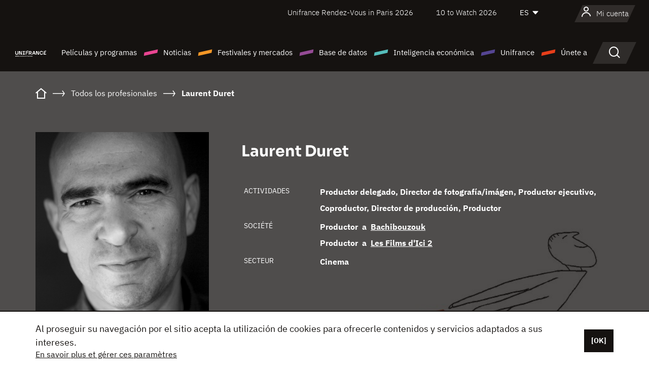

--- FILE ---
content_type: text/html; charset=utf-8
request_url: https://www.google.com/recaptcha/api2/anchor?ar=1&k=6LcJfHopAAAAAJA2ysQXhcpcbIYJi36tX6uIGLaU&co=aHR0cHM6Ly9lcy51bmlmcmFuY2Uub3JnOjQ0Mw..&hl=en&v=N67nZn4AqZkNcbeMu4prBgzg&size=normal&anchor-ms=20000&execute-ms=30000&cb=fl3kilss8l9l
body_size: 49314
content:
<!DOCTYPE HTML><html dir="ltr" lang="en"><head><meta http-equiv="Content-Type" content="text/html; charset=UTF-8">
<meta http-equiv="X-UA-Compatible" content="IE=edge">
<title>reCAPTCHA</title>
<style type="text/css">
/* cyrillic-ext */
@font-face {
  font-family: 'Roboto';
  font-style: normal;
  font-weight: 400;
  font-stretch: 100%;
  src: url(//fonts.gstatic.com/s/roboto/v48/KFO7CnqEu92Fr1ME7kSn66aGLdTylUAMa3GUBHMdazTgWw.woff2) format('woff2');
  unicode-range: U+0460-052F, U+1C80-1C8A, U+20B4, U+2DE0-2DFF, U+A640-A69F, U+FE2E-FE2F;
}
/* cyrillic */
@font-face {
  font-family: 'Roboto';
  font-style: normal;
  font-weight: 400;
  font-stretch: 100%;
  src: url(//fonts.gstatic.com/s/roboto/v48/KFO7CnqEu92Fr1ME7kSn66aGLdTylUAMa3iUBHMdazTgWw.woff2) format('woff2');
  unicode-range: U+0301, U+0400-045F, U+0490-0491, U+04B0-04B1, U+2116;
}
/* greek-ext */
@font-face {
  font-family: 'Roboto';
  font-style: normal;
  font-weight: 400;
  font-stretch: 100%;
  src: url(//fonts.gstatic.com/s/roboto/v48/KFO7CnqEu92Fr1ME7kSn66aGLdTylUAMa3CUBHMdazTgWw.woff2) format('woff2');
  unicode-range: U+1F00-1FFF;
}
/* greek */
@font-face {
  font-family: 'Roboto';
  font-style: normal;
  font-weight: 400;
  font-stretch: 100%;
  src: url(//fonts.gstatic.com/s/roboto/v48/KFO7CnqEu92Fr1ME7kSn66aGLdTylUAMa3-UBHMdazTgWw.woff2) format('woff2');
  unicode-range: U+0370-0377, U+037A-037F, U+0384-038A, U+038C, U+038E-03A1, U+03A3-03FF;
}
/* math */
@font-face {
  font-family: 'Roboto';
  font-style: normal;
  font-weight: 400;
  font-stretch: 100%;
  src: url(//fonts.gstatic.com/s/roboto/v48/KFO7CnqEu92Fr1ME7kSn66aGLdTylUAMawCUBHMdazTgWw.woff2) format('woff2');
  unicode-range: U+0302-0303, U+0305, U+0307-0308, U+0310, U+0312, U+0315, U+031A, U+0326-0327, U+032C, U+032F-0330, U+0332-0333, U+0338, U+033A, U+0346, U+034D, U+0391-03A1, U+03A3-03A9, U+03B1-03C9, U+03D1, U+03D5-03D6, U+03F0-03F1, U+03F4-03F5, U+2016-2017, U+2034-2038, U+203C, U+2040, U+2043, U+2047, U+2050, U+2057, U+205F, U+2070-2071, U+2074-208E, U+2090-209C, U+20D0-20DC, U+20E1, U+20E5-20EF, U+2100-2112, U+2114-2115, U+2117-2121, U+2123-214F, U+2190, U+2192, U+2194-21AE, U+21B0-21E5, U+21F1-21F2, U+21F4-2211, U+2213-2214, U+2216-22FF, U+2308-230B, U+2310, U+2319, U+231C-2321, U+2336-237A, U+237C, U+2395, U+239B-23B7, U+23D0, U+23DC-23E1, U+2474-2475, U+25AF, U+25B3, U+25B7, U+25BD, U+25C1, U+25CA, U+25CC, U+25FB, U+266D-266F, U+27C0-27FF, U+2900-2AFF, U+2B0E-2B11, U+2B30-2B4C, U+2BFE, U+3030, U+FF5B, U+FF5D, U+1D400-1D7FF, U+1EE00-1EEFF;
}
/* symbols */
@font-face {
  font-family: 'Roboto';
  font-style: normal;
  font-weight: 400;
  font-stretch: 100%;
  src: url(//fonts.gstatic.com/s/roboto/v48/KFO7CnqEu92Fr1ME7kSn66aGLdTylUAMaxKUBHMdazTgWw.woff2) format('woff2');
  unicode-range: U+0001-000C, U+000E-001F, U+007F-009F, U+20DD-20E0, U+20E2-20E4, U+2150-218F, U+2190, U+2192, U+2194-2199, U+21AF, U+21E6-21F0, U+21F3, U+2218-2219, U+2299, U+22C4-22C6, U+2300-243F, U+2440-244A, U+2460-24FF, U+25A0-27BF, U+2800-28FF, U+2921-2922, U+2981, U+29BF, U+29EB, U+2B00-2BFF, U+4DC0-4DFF, U+FFF9-FFFB, U+10140-1018E, U+10190-1019C, U+101A0, U+101D0-101FD, U+102E0-102FB, U+10E60-10E7E, U+1D2C0-1D2D3, U+1D2E0-1D37F, U+1F000-1F0FF, U+1F100-1F1AD, U+1F1E6-1F1FF, U+1F30D-1F30F, U+1F315, U+1F31C, U+1F31E, U+1F320-1F32C, U+1F336, U+1F378, U+1F37D, U+1F382, U+1F393-1F39F, U+1F3A7-1F3A8, U+1F3AC-1F3AF, U+1F3C2, U+1F3C4-1F3C6, U+1F3CA-1F3CE, U+1F3D4-1F3E0, U+1F3ED, U+1F3F1-1F3F3, U+1F3F5-1F3F7, U+1F408, U+1F415, U+1F41F, U+1F426, U+1F43F, U+1F441-1F442, U+1F444, U+1F446-1F449, U+1F44C-1F44E, U+1F453, U+1F46A, U+1F47D, U+1F4A3, U+1F4B0, U+1F4B3, U+1F4B9, U+1F4BB, U+1F4BF, U+1F4C8-1F4CB, U+1F4D6, U+1F4DA, U+1F4DF, U+1F4E3-1F4E6, U+1F4EA-1F4ED, U+1F4F7, U+1F4F9-1F4FB, U+1F4FD-1F4FE, U+1F503, U+1F507-1F50B, U+1F50D, U+1F512-1F513, U+1F53E-1F54A, U+1F54F-1F5FA, U+1F610, U+1F650-1F67F, U+1F687, U+1F68D, U+1F691, U+1F694, U+1F698, U+1F6AD, U+1F6B2, U+1F6B9-1F6BA, U+1F6BC, U+1F6C6-1F6CF, U+1F6D3-1F6D7, U+1F6E0-1F6EA, U+1F6F0-1F6F3, U+1F6F7-1F6FC, U+1F700-1F7FF, U+1F800-1F80B, U+1F810-1F847, U+1F850-1F859, U+1F860-1F887, U+1F890-1F8AD, U+1F8B0-1F8BB, U+1F8C0-1F8C1, U+1F900-1F90B, U+1F93B, U+1F946, U+1F984, U+1F996, U+1F9E9, U+1FA00-1FA6F, U+1FA70-1FA7C, U+1FA80-1FA89, U+1FA8F-1FAC6, U+1FACE-1FADC, U+1FADF-1FAE9, U+1FAF0-1FAF8, U+1FB00-1FBFF;
}
/* vietnamese */
@font-face {
  font-family: 'Roboto';
  font-style: normal;
  font-weight: 400;
  font-stretch: 100%;
  src: url(//fonts.gstatic.com/s/roboto/v48/KFO7CnqEu92Fr1ME7kSn66aGLdTylUAMa3OUBHMdazTgWw.woff2) format('woff2');
  unicode-range: U+0102-0103, U+0110-0111, U+0128-0129, U+0168-0169, U+01A0-01A1, U+01AF-01B0, U+0300-0301, U+0303-0304, U+0308-0309, U+0323, U+0329, U+1EA0-1EF9, U+20AB;
}
/* latin-ext */
@font-face {
  font-family: 'Roboto';
  font-style: normal;
  font-weight: 400;
  font-stretch: 100%;
  src: url(//fonts.gstatic.com/s/roboto/v48/KFO7CnqEu92Fr1ME7kSn66aGLdTylUAMa3KUBHMdazTgWw.woff2) format('woff2');
  unicode-range: U+0100-02BA, U+02BD-02C5, U+02C7-02CC, U+02CE-02D7, U+02DD-02FF, U+0304, U+0308, U+0329, U+1D00-1DBF, U+1E00-1E9F, U+1EF2-1EFF, U+2020, U+20A0-20AB, U+20AD-20C0, U+2113, U+2C60-2C7F, U+A720-A7FF;
}
/* latin */
@font-face {
  font-family: 'Roboto';
  font-style: normal;
  font-weight: 400;
  font-stretch: 100%;
  src: url(//fonts.gstatic.com/s/roboto/v48/KFO7CnqEu92Fr1ME7kSn66aGLdTylUAMa3yUBHMdazQ.woff2) format('woff2');
  unicode-range: U+0000-00FF, U+0131, U+0152-0153, U+02BB-02BC, U+02C6, U+02DA, U+02DC, U+0304, U+0308, U+0329, U+2000-206F, U+20AC, U+2122, U+2191, U+2193, U+2212, U+2215, U+FEFF, U+FFFD;
}
/* cyrillic-ext */
@font-face {
  font-family: 'Roboto';
  font-style: normal;
  font-weight: 500;
  font-stretch: 100%;
  src: url(//fonts.gstatic.com/s/roboto/v48/KFO7CnqEu92Fr1ME7kSn66aGLdTylUAMa3GUBHMdazTgWw.woff2) format('woff2');
  unicode-range: U+0460-052F, U+1C80-1C8A, U+20B4, U+2DE0-2DFF, U+A640-A69F, U+FE2E-FE2F;
}
/* cyrillic */
@font-face {
  font-family: 'Roboto';
  font-style: normal;
  font-weight: 500;
  font-stretch: 100%;
  src: url(//fonts.gstatic.com/s/roboto/v48/KFO7CnqEu92Fr1ME7kSn66aGLdTylUAMa3iUBHMdazTgWw.woff2) format('woff2');
  unicode-range: U+0301, U+0400-045F, U+0490-0491, U+04B0-04B1, U+2116;
}
/* greek-ext */
@font-face {
  font-family: 'Roboto';
  font-style: normal;
  font-weight: 500;
  font-stretch: 100%;
  src: url(//fonts.gstatic.com/s/roboto/v48/KFO7CnqEu92Fr1ME7kSn66aGLdTylUAMa3CUBHMdazTgWw.woff2) format('woff2');
  unicode-range: U+1F00-1FFF;
}
/* greek */
@font-face {
  font-family: 'Roboto';
  font-style: normal;
  font-weight: 500;
  font-stretch: 100%;
  src: url(//fonts.gstatic.com/s/roboto/v48/KFO7CnqEu92Fr1ME7kSn66aGLdTylUAMa3-UBHMdazTgWw.woff2) format('woff2');
  unicode-range: U+0370-0377, U+037A-037F, U+0384-038A, U+038C, U+038E-03A1, U+03A3-03FF;
}
/* math */
@font-face {
  font-family: 'Roboto';
  font-style: normal;
  font-weight: 500;
  font-stretch: 100%;
  src: url(//fonts.gstatic.com/s/roboto/v48/KFO7CnqEu92Fr1ME7kSn66aGLdTylUAMawCUBHMdazTgWw.woff2) format('woff2');
  unicode-range: U+0302-0303, U+0305, U+0307-0308, U+0310, U+0312, U+0315, U+031A, U+0326-0327, U+032C, U+032F-0330, U+0332-0333, U+0338, U+033A, U+0346, U+034D, U+0391-03A1, U+03A3-03A9, U+03B1-03C9, U+03D1, U+03D5-03D6, U+03F0-03F1, U+03F4-03F5, U+2016-2017, U+2034-2038, U+203C, U+2040, U+2043, U+2047, U+2050, U+2057, U+205F, U+2070-2071, U+2074-208E, U+2090-209C, U+20D0-20DC, U+20E1, U+20E5-20EF, U+2100-2112, U+2114-2115, U+2117-2121, U+2123-214F, U+2190, U+2192, U+2194-21AE, U+21B0-21E5, U+21F1-21F2, U+21F4-2211, U+2213-2214, U+2216-22FF, U+2308-230B, U+2310, U+2319, U+231C-2321, U+2336-237A, U+237C, U+2395, U+239B-23B7, U+23D0, U+23DC-23E1, U+2474-2475, U+25AF, U+25B3, U+25B7, U+25BD, U+25C1, U+25CA, U+25CC, U+25FB, U+266D-266F, U+27C0-27FF, U+2900-2AFF, U+2B0E-2B11, U+2B30-2B4C, U+2BFE, U+3030, U+FF5B, U+FF5D, U+1D400-1D7FF, U+1EE00-1EEFF;
}
/* symbols */
@font-face {
  font-family: 'Roboto';
  font-style: normal;
  font-weight: 500;
  font-stretch: 100%;
  src: url(//fonts.gstatic.com/s/roboto/v48/KFO7CnqEu92Fr1ME7kSn66aGLdTylUAMaxKUBHMdazTgWw.woff2) format('woff2');
  unicode-range: U+0001-000C, U+000E-001F, U+007F-009F, U+20DD-20E0, U+20E2-20E4, U+2150-218F, U+2190, U+2192, U+2194-2199, U+21AF, U+21E6-21F0, U+21F3, U+2218-2219, U+2299, U+22C4-22C6, U+2300-243F, U+2440-244A, U+2460-24FF, U+25A0-27BF, U+2800-28FF, U+2921-2922, U+2981, U+29BF, U+29EB, U+2B00-2BFF, U+4DC0-4DFF, U+FFF9-FFFB, U+10140-1018E, U+10190-1019C, U+101A0, U+101D0-101FD, U+102E0-102FB, U+10E60-10E7E, U+1D2C0-1D2D3, U+1D2E0-1D37F, U+1F000-1F0FF, U+1F100-1F1AD, U+1F1E6-1F1FF, U+1F30D-1F30F, U+1F315, U+1F31C, U+1F31E, U+1F320-1F32C, U+1F336, U+1F378, U+1F37D, U+1F382, U+1F393-1F39F, U+1F3A7-1F3A8, U+1F3AC-1F3AF, U+1F3C2, U+1F3C4-1F3C6, U+1F3CA-1F3CE, U+1F3D4-1F3E0, U+1F3ED, U+1F3F1-1F3F3, U+1F3F5-1F3F7, U+1F408, U+1F415, U+1F41F, U+1F426, U+1F43F, U+1F441-1F442, U+1F444, U+1F446-1F449, U+1F44C-1F44E, U+1F453, U+1F46A, U+1F47D, U+1F4A3, U+1F4B0, U+1F4B3, U+1F4B9, U+1F4BB, U+1F4BF, U+1F4C8-1F4CB, U+1F4D6, U+1F4DA, U+1F4DF, U+1F4E3-1F4E6, U+1F4EA-1F4ED, U+1F4F7, U+1F4F9-1F4FB, U+1F4FD-1F4FE, U+1F503, U+1F507-1F50B, U+1F50D, U+1F512-1F513, U+1F53E-1F54A, U+1F54F-1F5FA, U+1F610, U+1F650-1F67F, U+1F687, U+1F68D, U+1F691, U+1F694, U+1F698, U+1F6AD, U+1F6B2, U+1F6B9-1F6BA, U+1F6BC, U+1F6C6-1F6CF, U+1F6D3-1F6D7, U+1F6E0-1F6EA, U+1F6F0-1F6F3, U+1F6F7-1F6FC, U+1F700-1F7FF, U+1F800-1F80B, U+1F810-1F847, U+1F850-1F859, U+1F860-1F887, U+1F890-1F8AD, U+1F8B0-1F8BB, U+1F8C0-1F8C1, U+1F900-1F90B, U+1F93B, U+1F946, U+1F984, U+1F996, U+1F9E9, U+1FA00-1FA6F, U+1FA70-1FA7C, U+1FA80-1FA89, U+1FA8F-1FAC6, U+1FACE-1FADC, U+1FADF-1FAE9, U+1FAF0-1FAF8, U+1FB00-1FBFF;
}
/* vietnamese */
@font-face {
  font-family: 'Roboto';
  font-style: normal;
  font-weight: 500;
  font-stretch: 100%;
  src: url(//fonts.gstatic.com/s/roboto/v48/KFO7CnqEu92Fr1ME7kSn66aGLdTylUAMa3OUBHMdazTgWw.woff2) format('woff2');
  unicode-range: U+0102-0103, U+0110-0111, U+0128-0129, U+0168-0169, U+01A0-01A1, U+01AF-01B0, U+0300-0301, U+0303-0304, U+0308-0309, U+0323, U+0329, U+1EA0-1EF9, U+20AB;
}
/* latin-ext */
@font-face {
  font-family: 'Roboto';
  font-style: normal;
  font-weight: 500;
  font-stretch: 100%;
  src: url(//fonts.gstatic.com/s/roboto/v48/KFO7CnqEu92Fr1ME7kSn66aGLdTylUAMa3KUBHMdazTgWw.woff2) format('woff2');
  unicode-range: U+0100-02BA, U+02BD-02C5, U+02C7-02CC, U+02CE-02D7, U+02DD-02FF, U+0304, U+0308, U+0329, U+1D00-1DBF, U+1E00-1E9F, U+1EF2-1EFF, U+2020, U+20A0-20AB, U+20AD-20C0, U+2113, U+2C60-2C7F, U+A720-A7FF;
}
/* latin */
@font-face {
  font-family: 'Roboto';
  font-style: normal;
  font-weight: 500;
  font-stretch: 100%;
  src: url(//fonts.gstatic.com/s/roboto/v48/KFO7CnqEu92Fr1ME7kSn66aGLdTylUAMa3yUBHMdazQ.woff2) format('woff2');
  unicode-range: U+0000-00FF, U+0131, U+0152-0153, U+02BB-02BC, U+02C6, U+02DA, U+02DC, U+0304, U+0308, U+0329, U+2000-206F, U+20AC, U+2122, U+2191, U+2193, U+2212, U+2215, U+FEFF, U+FFFD;
}
/* cyrillic-ext */
@font-face {
  font-family: 'Roboto';
  font-style: normal;
  font-weight: 900;
  font-stretch: 100%;
  src: url(//fonts.gstatic.com/s/roboto/v48/KFO7CnqEu92Fr1ME7kSn66aGLdTylUAMa3GUBHMdazTgWw.woff2) format('woff2');
  unicode-range: U+0460-052F, U+1C80-1C8A, U+20B4, U+2DE0-2DFF, U+A640-A69F, U+FE2E-FE2F;
}
/* cyrillic */
@font-face {
  font-family: 'Roboto';
  font-style: normal;
  font-weight: 900;
  font-stretch: 100%;
  src: url(//fonts.gstatic.com/s/roboto/v48/KFO7CnqEu92Fr1ME7kSn66aGLdTylUAMa3iUBHMdazTgWw.woff2) format('woff2');
  unicode-range: U+0301, U+0400-045F, U+0490-0491, U+04B0-04B1, U+2116;
}
/* greek-ext */
@font-face {
  font-family: 'Roboto';
  font-style: normal;
  font-weight: 900;
  font-stretch: 100%;
  src: url(//fonts.gstatic.com/s/roboto/v48/KFO7CnqEu92Fr1ME7kSn66aGLdTylUAMa3CUBHMdazTgWw.woff2) format('woff2');
  unicode-range: U+1F00-1FFF;
}
/* greek */
@font-face {
  font-family: 'Roboto';
  font-style: normal;
  font-weight: 900;
  font-stretch: 100%;
  src: url(//fonts.gstatic.com/s/roboto/v48/KFO7CnqEu92Fr1ME7kSn66aGLdTylUAMa3-UBHMdazTgWw.woff2) format('woff2');
  unicode-range: U+0370-0377, U+037A-037F, U+0384-038A, U+038C, U+038E-03A1, U+03A3-03FF;
}
/* math */
@font-face {
  font-family: 'Roboto';
  font-style: normal;
  font-weight: 900;
  font-stretch: 100%;
  src: url(//fonts.gstatic.com/s/roboto/v48/KFO7CnqEu92Fr1ME7kSn66aGLdTylUAMawCUBHMdazTgWw.woff2) format('woff2');
  unicode-range: U+0302-0303, U+0305, U+0307-0308, U+0310, U+0312, U+0315, U+031A, U+0326-0327, U+032C, U+032F-0330, U+0332-0333, U+0338, U+033A, U+0346, U+034D, U+0391-03A1, U+03A3-03A9, U+03B1-03C9, U+03D1, U+03D5-03D6, U+03F0-03F1, U+03F4-03F5, U+2016-2017, U+2034-2038, U+203C, U+2040, U+2043, U+2047, U+2050, U+2057, U+205F, U+2070-2071, U+2074-208E, U+2090-209C, U+20D0-20DC, U+20E1, U+20E5-20EF, U+2100-2112, U+2114-2115, U+2117-2121, U+2123-214F, U+2190, U+2192, U+2194-21AE, U+21B0-21E5, U+21F1-21F2, U+21F4-2211, U+2213-2214, U+2216-22FF, U+2308-230B, U+2310, U+2319, U+231C-2321, U+2336-237A, U+237C, U+2395, U+239B-23B7, U+23D0, U+23DC-23E1, U+2474-2475, U+25AF, U+25B3, U+25B7, U+25BD, U+25C1, U+25CA, U+25CC, U+25FB, U+266D-266F, U+27C0-27FF, U+2900-2AFF, U+2B0E-2B11, U+2B30-2B4C, U+2BFE, U+3030, U+FF5B, U+FF5D, U+1D400-1D7FF, U+1EE00-1EEFF;
}
/* symbols */
@font-face {
  font-family: 'Roboto';
  font-style: normal;
  font-weight: 900;
  font-stretch: 100%;
  src: url(//fonts.gstatic.com/s/roboto/v48/KFO7CnqEu92Fr1ME7kSn66aGLdTylUAMaxKUBHMdazTgWw.woff2) format('woff2');
  unicode-range: U+0001-000C, U+000E-001F, U+007F-009F, U+20DD-20E0, U+20E2-20E4, U+2150-218F, U+2190, U+2192, U+2194-2199, U+21AF, U+21E6-21F0, U+21F3, U+2218-2219, U+2299, U+22C4-22C6, U+2300-243F, U+2440-244A, U+2460-24FF, U+25A0-27BF, U+2800-28FF, U+2921-2922, U+2981, U+29BF, U+29EB, U+2B00-2BFF, U+4DC0-4DFF, U+FFF9-FFFB, U+10140-1018E, U+10190-1019C, U+101A0, U+101D0-101FD, U+102E0-102FB, U+10E60-10E7E, U+1D2C0-1D2D3, U+1D2E0-1D37F, U+1F000-1F0FF, U+1F100-1F1AD, U+1F1E6-1F1FF, U+1F30D-1F30F, U+1F315, U+1F31C, U+1F31E, U+1F320-1F32C, U+1F336, U+1F378, U+1F37D, U+1F382, U+1F393-1F39F, U+1F3A7-1F3A8, U+1F3AC-1F3AF, U+1F3C2, U+1F3C4-1F3C6, U+1F3CA-1F3CE, U+1F3D4-1F3E0, U+1F3ED, U+1F3F1-1F3F3, U+1F3F5-1F3F7, U+1F408, U+1F415, U+1F41F, U+1F426, U+1F43F, U+1F441-1F442, U+1F444, U+1F446-1F449, U+1F44C-1F44E, U+1F453, U+1F46A, U+1F47D, U+1F4A3, U+1F4B0, U+1F4B3, U+1F4B9, U+1F4BB, U+1F4BF, U+1F4C8-1F4CB, U+1F4D6, U+1F4DA, U+1F4DF, U+1F4E3-1F4E6, U+1F4EA-1F4ED, U+1F4F7, U+1F4F9-1F4FB, U+1F4FD-1F4FE, U+1F503, U+1F507-1F50B, U+1F50D, U+1F512-1F513, U+1F53E-1F54A, U+1F54F-1F5FA, U+1F610, U+1F650-1F67F, U+1F687, U+1F68D, U+1F691, U+1F694, U+1F698, U+1F6AD, U+1F6B2, U+1F6B9-1F6BA, U+1F6BC, U+1F6C6-1F6CF, U+1F6D3-1F6D7, U+1F6E0-1F6EA, U+1F6F0-1F6F3, U+1F6F7-1F6FC, U+1F700-1F7FF, U+1F800-1F80B, U+1F810-1F847, U+1F850-1F859, U+1F860-1F887, U+1F890-1F8AD, U+1F8B0-1F8BB, U+1F8C0-1F8C1, U+1F900-1F90B, U+1F93B, U+1F946, U+1F984, U+1F996, U+1F9E9, U+1FA00-1FA6F, U+1FA70-1FA7C, U+1FA80-1FA89, U+1FA8F-1FAC6, U+1FACE-1FADC, U+1FADF-1FAE9, U+1FAF0-1FAF8, U+1FB00-1FBFF;
}
/* vietnamese */
@font-face {
  font-family: 'Roboto';
  font-style: normal;
  font-weight: 900;
  font-stretch: 100%;
  src: url(//fonts.gstatic.com/s/roboto/v48/KFO7CnqEu92Fr1ME7kSn66aGLdTylUAMa3OUBHMdazTgWw.woff2) format('woff2');
  unicode-range: U+0102-0103, U+0110-0111, U+0128-0129, U+0168-0169, U+01A0-01A1, U+01AF-01B0, U+0300-0301, U+0303-0304, U+0308-0309, U+0323, U+0329, U+1EA0-1EF9, U+20AB;
}
/* latin-ext */
@font-face {
  font-family: 'Roboto';
  font-style: normal;
  font-weight: 900;
  font-stretch: 100%;
  src: url(//fonts.gstatic.com/s/roboto/v48/KFO7CnqEu92Fr1ME7kSn66aGLdTylUAMa3KUBHMdazTgWw.woff2) format('woff2');
  unicode-range: U+0100-02BA, U+02BD-02C5, U+02C7-02CC, U+02CE-02D7, U+02DD-02FF, U+0304, U+0308, U+0329, U+1D00-1DBF, U+1E00-1E9F, U+1EF2-1EFF, U+2020, U+20A0-20AB, U+20AD-20C0, U+2113, U+2C60-2C7F, U+A720-A7FF;
}
/* latin */
@font-face {
  font-family: 'Roboto';
  font-style: normal;
  font-weight: 900;
  font-stretch: 100%;
  src: url(//fonts.gstatic.com/s/roboto/v48/KFO7CnqEu92Fr1ME7kSn66aGLdTylUAMa3yUBHMdazQ.woff2) format('woff2');
  unicode-range: U+0000-00FF, U+0131, U+0152-0153, U+02BB-02BC, U+02C6, U+02DA, U+02DC, U+0304, U+0308, U+0329, U+2000-206F, U+20AC, U+2122, U+2191, U+2193, U+2212, U+2215, U+FEFF, U+FFFD;
}

</style>
<link rel="stylesheet" type="text/css" href="https://www.gstatic.com/recaptcha/releases/N67nZn4AqZkNcbeMu4prBgzg/styles__ltr.css">
<script nonce="o7fIiqvJajTUOTDFQYUrtg" type="text/javascript">window['__recaptcha_api'] = 'https://www.google.com/recaptcha/api2/';</script>
<script type="text/javascript" src="https://www.gstatic.com/recaptcha/releases/N67nZn4AqZkNcbeMu4prBgzg/recaptcha__en.js" nonce="o7fIiqvJajTUOTDFQYUrtg">
      
    </script></head>
<body><div id="rc-anchor-alert" class="rc-anchor-alert"></div>
<input type="hidden" id="recaptcha-token" value="[base64]">
<script type="text/javascript" nonce="o7fIiqvJajTUOTDFQYUrtg">
      recaptcha.anchor.Main.init("[\x22ainput\x22,[\x22bgdata\x22,\x22\x22,\[base64]/[base64]/[base64]/bmV3IHJbeF0oY1swXSk6RT09Mj9uZXcgclt4XShjWzBdLGNbMV0pOkU9PTM/bmV3IHJbeF0oY1swXSxjWzFdLGNbMl0pOkU9PTQ/[base64]/[base64]/[base64]/[base64]/[base64]/[base64]/[base64]/[base64]\x22,\[base64]\x22,\[base64]/Cj0PChHwdwrXDtwzDo1zCs8KAXMOYwpllwrLCg3TCrn3Dq8KANDDDqMOWZ8KGw4/Do0lzKELCoMOJbVXCs2hsw5bDh8KoXUXDicOZwowvwqgZMsKDKsK3d0TClmzChAAxw4VQQV3CvMKZw7HCj8Ozw7DCj8Ozw58lwqNcwp7CtsKLwrXCn8O/wrg4w4XClSnCkXZ0w7HDpMKzw7zDvsOLwp/DlsK4CXPCnMKNU1MGG8KQMcKsIRvCusKFw4trw4/CtcOuwpHDihlTSMKTE8KfwojCs8KtPy3CoBNVw4XDp8KywpHDkcKSwocDw6cYwrTDusOmw7TDgcK/[base64]/[base64]/Ck2rClMOYR2/DtsOSwoc3BC3CmcKiCcObJ8KBw6DDuMKETUTCl2bCjsK3w6E7wrhCw71BVFsOMx9XwrTCtRLDrRp9XWR4w7wbSTg9M8OIEUZ6w6sHOyYowoYJacK+LcKhQhXDoFnDuMK1wrLDqU3Ct8OHLBdwGn3Cv8Oiw4bDmsKQdcO/F8KDw4XCgX3DiMKiHkXDu8KqKsOywqTDj8KDSljCoAPDo1XDjcOwccKtYMO6WsOqwq03CcO1wp/CqMO/dwLCvgoFworCvF87wrwLwpfDksK+w7YdKMOewqnDrXrDhkjDosKgB2lff8Ocw7LDu8KCJ20Uw6HCjMKDwq1lB8OIw5/Di2B6w4rDtSIYwpDDlRQWwr1NLcOlw60Cw6JpWcOyU1DCkx11UcKjwqjCpMOiw4/[base64]/w7XDj8Kuw7vConI5B8OQJE5Tw57CucK4wrrDi8OCwofDvMKZwpxww7dsaMOvw5/DpitWQVx/[base64]/DgVskLcKiwoPCpMKMw4RIQsOHDcOnwqvClsKfDHPDmMOswpYXwr9rw7DCvMOPbWTCtMKKIsOew7fCsMKSwo8hwroRJyXDssKLU27Cqi/CqXAzZG5iXcOlw4/CkmNiGnHDmcKGIcOaGsOPPgUcYGwIJArCpUHDj8KZw7LCjcK9wqRNw4PDtSPDuw/ChxfChcOcw6fCucOYwoccwrwMDzlZRkRxw7HDo3nDkQfCoQDCuMK0Ei5GXHxUwqkqwoNveMKnw7N/ZlfCr8Kxw6XCvcK0V8O3UcKmw77Ck8KXwrvDgx3CgsO5w6jDuMKIB3YKwpjCgMOjwoHDtw5ew5vDtsK3w7nChAwgw604IsKBbBDCicKRw6QPG8OOMl7Dj1F0CFNfXsKmw6JFIwvDgUDCjQZFGmtIYBjDo8K/wqPCkX/CrCcEVi1UwooZO0QYwqzCm8KiwodIw5puw5zDrMKWwpMow70kwqjDrC/[base64]/[base64]/w6DCl2M4X8KHw5hgZWHCrcKvaMKwwpfDjsOJScOPVMK9wqF8Tm4zwq7DrQcOScOtwqLCqwwaZcK7wotpwpRdBhk4wopYABQ/wqUwwqY6bR1owrPDucO8woAxwq1MFkHDnsOSPSzDgsKoMsKAwoHDnjg/YMKgwrBiw5saw4w1w48FMVTCiTXDjsKVN8OHw4JPecKQwq7CgsOywq4pwqwuXidQwrbDmMO9IBNPTirCh8K9wrkiwo4/c0Mrw4rCqcOdwozDnWLDk8O6wpApNcOoR3ZdECN5w4jDt3PChsK8a8Orwo9Vw5x9w6lea1PCmmFdMmhCUXjCmDbDpMOAwogdwqjCsMOvasKOw6QKw57Ci1nDlhrClClpSU1nH8OnNE5jwozCl2JqCsOmw4ZQYh/Dn1FMw4ISw41jFyrCsBoKw5HClcKowpAnS8KFwpsKbTXDuSlZAWNdwrvCjsKFRmQ+w7TDhsKrwr3Ci8O2EcOPw4fDt8OJwpdTw7zChMO8w6kvwoTDscONw53DhwBtw67CqVPDpsKtLQLCnjPDhULCsDsbAMKVH33DiTxWw6BTw4d8wqvDqVISwoYBwrrDj8OQwppJwq/CtsK/NmstAsKgWsKYKMKswrbDggjCuSrDgjk1w7PDsW7DhGpOV8Khw47DoMKVwrvCmMO9w73Ch8O/[base64]/DjjDCnyJATMORw7ZCDMKzGm9nw7DDswNqFsKMWcOew6TCg8OCEMK8wo7DvVDCisOqI0MkSjsVVELDnRzCrcKmMsKJCMOdEXnCoHoIMRI/NsKGw4dtwqzCvQMPIAlXO8Ocw71IXX8dE2hFwo9lwrEsL0pXJ8KAw757wqYcQlNiL0pwDgHDt8O3EmBcwo/DssOyL8KYAwfDmC3DtkkEcy/Cu8KZQMKDDcOYw6fDqh3Dkk1vwoTDki/[base64]/wr8nEMO7N29LX8Oowr1cXcKswo/DoMOJFkLCnsKAw5zCpDrCl8KDw7PChsKvw54/w6tDF11Owr3DuQNnSsOjw6XCvcKLGsODw4zDssO3wo9UbA9tVMKiZ8OEwoNBe8KVEMO2VcKrw63DigHCnmrCusOPwr/CusKRw756TMOpwp7DiEoDGRXDnyY7wqQswoskw5nCsVDCqsO7w67DvFZOwpzCjMOfGAvCiMOmw7lcwpPCijtpw6lqw5Yjwqxzw43DrsO6UMOOwoA4woBXN8KfLcO9eg/CqXbDnsOwWMK8K8KVw4xLw7dMSMOWw599woVww7YeKsKlw5nCq8OSWW0Dw58MwoDDpMOabcORw5HDjsOSw4ZXw7zDjMKgw4/CssOQSRZDw7Ztwr9dHgBxwr9EHsKPYcOTw4Bzw4pcwrvDq8OTwqdmDsKHwqbCgMK+F3/Dm8OpYDBQw55vPGfCo8OwT8OVwrLDo8K5w4rDh3sNw6/[base64]/XGrCrErCq8KxFQ1bFAM8dgnCmsKEw5Igw5TCrMKIwq8EAwEPK0VSX8KiEMOYw7lEKsKCwrxMw7VTw7/[base64]/DqsK4w7/Ch8Kmwp7DjsKXwqlgTcK1H3RPwrQcFFA3w40cwp7Ct8OKw7FLLsKyNMOzWcKcD2/CgUnDjTd4w4bCkMODPAcYckDDhA96PhzCm8K4RTTDuHzDuCrCmjBZwp1Qci/Ct8KtZcKCw5TDsMKFw7TCigsPd8K3AxXCt8Kgw6nCvx7CihzCosOnfMObacOSw6FGwpvCmE5CFFtow5RqwpNuE1hwZlBUw7YXwqVww7XDgXAkLlzCqMKBw61zw5Y/w6TDjcOtwoPClcOPUcOBeFxyw5Bnw7w4wqBUwoQfwr/DkynCpWbClMOFw49kOFVcwrzDl8KwU8OqW2MxwowcIF4bb8OeRzcxRsOyBsOPw4vDv8Kld07CrMKVYyNMS3h+w77CoBjDjh7DiWo9dcKIYy/Cq2xMb8KBHMOoMcOrw5HDmsKyCkApw7vCksOsw7kcUjd5Rz/[base64]/CisKBwq/[base64]/DjMKxPzrDnFRww5DCqATDjg3Dq8K7EUDDhHPCqcKAZ1ASw6cFw5oHesOhc10Ew4PCoiTCvMKEOUHChXnCuCt7wrjDjkrCgsKnwoXCuWZ8S8K1dMKQw79zecKow5Y0aMK8wonClyh5UwM8J0/DtDdcwoQFb1sRbUYpw60yw7HDiwdsK8OuSgLDpw/CuXPDhsOVZ8KQw6R/Z2MmwqY0Blg3eMKhd2kXw4/DrS55w6pecMKJPyU9DsOVwqTDgsOrwrrDu8O4aMO4wpM6Q8K/wpXDmsOzwonCm2koRjzDhBkgwoPCsWTDrXQLwosgdMOLw6fDnsOaw6vDj8KPVifDhn8dw6jDu8O/dsO0w7cOw5fDvG7DmC3DoVbCj3lnYcONVCPDvDQrw7bDvmcwwp5ew4M8E0/Dn8OOIMK2f8KnbsO3TMKIMcOcfwh4d8KCWcOEHlhSw5DCvBXChFXCmzvCl2zDmmUiw5I3JMOeYHMTw47CpzsgKEjCmgIpwojDv0PDt8KYw6LCiG0Lw4DCgQESwoPCusO1wr/DjMKvOEnCksK0ZmcYw5oawo1bw7nCl17DrnzDollNBMKuw6gHLsKVw7Mje2DDqsO0bjxAIsKrw4LDhCTCpwpLC2hsw7vCtsOTQsOTw4Jpwq9Xwrccw5FOW8KOw4DDv8O/BxvDjMOMw5rCksOZA3XCiMKnwpnDplDDkm3DjsO9Zz5+GMKcw4ZBw5jDgnjDn8KEI8KtSgPDnijDqMKQEcO6InIJw4Q9fsOIwp8eF8OVOCM9wq/CpcOWwqRxwoMWTWLDjH0iwrrDgMK5wrLDmsK1wqx7OAXCtsKkA3MIwrTDrMKhX283IcOcw43DmhXDlsKbd2kDw6nCgcKnIcK1TkDCmMO9w5DDocK8w6bDvXAgw4p0ZU9zw5p0S1UWB2DDs8OHDk/CiFPCpWfDgMKcBmPDn8KCYDLCll/CqX5+AMOiwrfDpFTCpngHM3jDpEzDs8KJwp04A0kUTsKVfMKLwoLClsOveinDnBLChMOqO8KFw43Cj8KjTTfDp37DvVx6wq7CicKvR8K0JhxeUVjCssKhPMKNC8KaFnnCssKcBcKzXRPCrSDDp8OSEcK/wqsowqzCm8OKwrTDlRMUD3zDvXBpwrjCusK8ZMOnworDskrCisKAwrfCkMK2KxnCrcOUBRoYw5McW3TCocOCwr7DicOJFgBMw4R6worDiGFowp4oL1fDln5Jw7rCh0jDjDDDncKQbAfDv8OkwqDCicK/w68NbjIFw41dC8OsQ8OmAEzClMKHwrPCjsOOJMOKwrcJWsOCwp/Ch8Oqw69IJcKqXsKUQxTDuMOswp0Mw5RWw5rCmU/Di8Onw6zCpVTDrMKswpvDmcOFPMOgRHFPw7HChRMpdsOKwr/DkMKbw7TCgMKse8KWw53DtMKSCsOvwrbDiMK0wpfCsC0PDRJ2w47CkiHDiUopw6sLFWhawqdZZ8OcwqkPw5HDiMKALcKbG3Ybdn3CucOyPA9HTcKxwqYxe8Obw43DkW8Wc8KqMcOYw7jDljvDlMOlw40/McOGw5/DohdVwpTCu8OWwp4cOQlueMOfdQPCslU+wrY5w4vCliDCnxjDscKnw4sWwrjDuG3CqsKyw57Cg3zDnsKUcMOsw7IKWkHDscKoSTZ2wr1pw7/[base64]/[base64]/DqBzDhMK5w7rDsARjwoA/OcOZwo/[base64]/DtcKlHcKQeybDqMOCRSsgwqPDqXvCkMKZJsKmwrJiwq3CrcOuw5YMwrDDjEANMsOawphJUEYzDjgzaHFvacOOw7wGKEPDuxzCuA8TRDjCnsOBwppPSmwxwr5cRx5ZKysgw7taw7dVwpM+wrbDplnClX/CphXDvz3DrkdPKSgjVVPClDd+N8OYwp/DoWLCrsKpWsODN8OFwp3DkcKqDsK+w5hiwpLDjCHCm8KIXSdRVgUhw6UyKjlNw4JdwrM6IMKnNsKcw7IUCxHCkQDDsgLCoMONw61FSShGwo/CtcKQC8OkDMONwo3Cn8KdVVtJDSfCvmLCkcKwQcOOYMKXIWLCl8KPQsOdbcKBL8OFw63DnivDulU8ZsOYw7bCgxjDqyoDwqnDoMK4w5TCncKSE3DCksK8wpsmw6/Cl8OQw5XDtUXDs8K4wrPDowfCqMK1w7fDnUTDhcKySRTCq8KMwrzDh0DDnQfDkz8ww7VdMsOIfsOBwoLCqjrDlMOCw5lYScK6wpfCusKWFzsQwoTDj1vCjsKEwp5xwok1N8K1FsKCMcKMRCUhw5diBsKBw7LChFDCvUVMwr/CvcO+EsO5w682XMKqdiMAwpxywp0jO8KqN8KJVMODdFV6wqbCnsOsDU4JUUhaBXtxZXfClyMCEcO+CMO0wqDDuMKFbAJ0YcOjBX0QXsK9w57DgiFnwrRMRjzCvGxLXmPDr8KLw4nCpsKLLAzDhlJnJFzCqinDhMKaEn/Cgw0dwoXCg8O+w6LDqDzDu2sBw4PCtMObwqs6w7PCrsO+e8OeSsKSwpnCicOlG28BAhzDnMOWC8O2w5c+B8O3exDCo8OjW8K5BT7Cl2TCpMOdwqPCq1TCgcOzFsKnwr/DvjcbOWzCsXEIw4zDqsKPPsKdUsKLOsOpw7nCp3rCkcO+wo/CscKzOWpnw4vCm8O1wqrCkwEPTMOsw4nCnTNcwoTDjcOew7/[base64]/CqDnCvnjDjnbDqGbDrXRnwqfCljfDgMKCw7fDoxjDsMOccCguwrtxw5V7wqLDhMOPCidPw4BqwqdmLMOPUMOzDcK0AkBUDcK8CQzCiMOff8O2Lxl1wqjCn8Opw5XDs8O/LGEEwoUUaT7Cs0zDncONUMKRwozDlGjDrMOBwq8lwqJMwowVw6Z2w47DkShDw4RJbxRAw4XDjMK4w4vDpsKRwrDDrMKIwpo3VmMEbcKWw6tTRBd1ABhIMXrDvMK8wopbIMOlw50vR8K/QG7CtQ3CqMKywpHCqAU0wrrChVJUNMKkworDkWEsRsOjJSLCqcOPwqzDuMOhBsOuesObwrvCmBrDsD1tGzfDiMKDCMK0w6jCkE3DicKaw4tGw6/ChUfCokjCocOIf8OBw6gXe8OXwo/Dg8OUw45swonDqXHCryVuTTtuPlEmScOXXUbCiyXDiMOOwp/DgcO1w4Ucw67CsAdcwq5EwrDCmMKeaiUIOMKjXMOwasOXwrPDvcOcw7rCsVPCjA9nPMOfFcK0e8K5FcO9w6/DnnNWwpTCnXl5wqMdw4Ehw7PDtMKSwr/Di1HCg0XDvsO+NC3DqAXCncKJA3N6w4tKw5DDucO1w6p7Eh/Ch8OcA0FTDEIVA8OawplzwohNADB6w6l8wqfCjMOkw5zDlMOywo1nZ8Kjw7tCwqvDjMKGw7x3bcOyQwrDsMO0wophCMKlw7XCmMO0fcKBw71+w5MOw61JwrfCnMKYw6x9w6LCslPDqFwrw5LDrG/CnTZHC03CoH7CkcOSw6DCtnvCisKMw4/CoX/Dp8OmfMO/w7nCucOFXT04wqbDg8ONeWbDjGJ2w7DDsgMIwrIVFlnDsRRCw4wQCCvDkTvDg2fCinFsDF89PsOBw7hFCMKbT3HDvsKUwp3CssOGRMOdOsKiwqHDtXnDm8OgVDcKw5/DvAjDoMK5KsOMMsO0w6TDicKtNcKUwrrCv8K8ccKUw77DtcK2w5fCpcKuTnFYw4TDjxXDmcKXw4NfSMKRw41KZ8OzD8ObPC/[base64]/EibDsMKjHcKDw57DlhBYJR0mw7sCZcOVw6/CuCNcUcK9MgjCn8O5wrNXwq4ZJsOKUjfDvTnCoBgAw5s1w6zDicKaw6bCsVw9fUNOfsKUKcOmJcO2w4fCgRxNwq/CqsOaWxEnUMOQQsO2wpjDhMOeHCjDpcKEw7QNw54Ibz3DrMKpcwLCvjJ4w4HCncK1KcKcwo/[base64]/[base64]/DtsOJw6w6w73DlsO8cWYiwotXa2lHwqnCl1drcsO9w7XCu1NNMkzCr08ww4TCiVlGwq7CpsOuSB1mRTPDrT3CkyE2aj9Tw79/woZ7JsOFw5fCr8KUR0gYwrhWWRLCkMOEwqgpwpFTwqzCvF3Co8KcJBjCkRl8C8OTfgzDpyUEeMKZw6dtLFA2XcOXw4oQO8KcF8OIMlx8I37CoMODY8OvcHHCgMOWTwzClV/Cti4lw4nDgEEFUMKjwqHDu3hFIjsow6nDgcOfSS0KEMO6E8KUw4DChTHDmMOdNMKPw6NCw4rCpMK6wr/ColzDm2DCoMKfw5jDulvCmDDCqcKzw5kDw6ViwqV6VQkKw6TDkcKow6ANwr7DjcOTU8Orwo8TG8OZw7QQBk7CtWFWw7Ffw7cBw4c2w5HCjsO1OF/[base64]/wrPDg8KXVV7DjQ7DssOCPsKDwo86wpHCscOFwqTDnsKTXsOMw6rCunQgXsOKwprCjsOVM0jDkUk6PsKeJ3FJw7bDp8OmZnHCulkcV8OCwoN9VH1oWVjDkMK7w6lcQcOtcVjCsiDDmMKuw4BDw5ASwrHDiW/Dhh8awoLCssKVwoRHH8KNV8OgFCnCtMOGD1QTwokSIVFjdGXCrcKAwoZ3R2lDM8KKwqnCjVLDlMKYw6h/w5lOwpzDi8KNCH41QcO0IRfCom/CgsORw6sGan/Cq8KGWm/DocK0w78fw7JRwp5bAEPDs8OMMcKIB8K8f1B4wrXDq3UjLBvDgWRuM8KrKBRvwoTClcKyG0nDksKeOsKlw7HCuMOAaMOMwqgkwoDDmMK9L8KSw5/[base64]/w6bDjsKZw7jDkQLCrxnCt1fDq8OLwoNFw6o9XsKWw7FdcH5udsKYAjIxPMKrwpZ7w4rCogrDiX7DvHbDgcKFwonCuULDm8KiwqPCgkDCt8Ktw5XCo3tnw4kFw7kkw6w2VCtWNMK3wrU2wpfDiMO8wqnDncKPYyrCocKeSjEOfcKZecKHUMKXw790SsKSwpk9Dx/CvcK6w7PChit4wo/DvwbDqCnCjxYnCEJswpDCtnvDhsKiYcO4w5ApFMKkP8O9wrbCmEZzajc3KsKiw6AcwpRjwqgIw6LDsTXCgMOGw4AGw5HCmEkyw5ZAfsOUZVjCrMK1w4bDiCHDnsKHwoDCgxt3wqZLwp4fwpQkw6hDBMOoDFvDkHbCosOsDnvCqMK/woXCs8O4PSN5w5TDuRZmaSjDiWXDjUoLw5xpwqzDscOVWmobw4FWaMKAQ0jDtClPKsKZw7DDsXTCjMKqw4xYag3CqQFxG2/CmWQSw7jCmVFUw5zCpcKrY1jDhsOdw7/Dv2JJVlxkw4F5LzjDg1Ruw5fCi8OmwpbCkw3DscOkMHfCu37Dhl99Pi4Gw54wQcObHMKUw6nDiy/DnjDDm0MlKWAQw6B9CMKWwoY0w7Fjeg4ePcKAI1DCtsOPRVtcwoHDmDXCnFHCnivCjWkkZGY/[base64]/wprCqcOsw7HDjDvDtsKfAHwbFMK2w77Dv1xUwoHDh8OUwpLDqsKTFDPCvG1FKgVvdAnDhmfCl2nDjEc5wrIaw4vDosOlThknw4fDg8OKw7gkfA3DjcKhcMONS8OuPMOjwrViTGlrw5MOw4PCmkTDsMKhT8KXw7rDksKrw5/DjyBzclhTw4pcL8Kxw7UwYgHDgQHCo8ONw6PDpMKlw7/[base64]/DosK4wq9GwoAgH8KNw44nHcKEUWE0w5DDhMK9w4oUwrx7wrLDjcKwWcOKScOuJMKDXcK/w7shaRbDqWDCssOqwrgELMO/WcOKeHLCvMKqw405wrvCp0fDuznCisKLw5RUw68UYcKzwpnDk8OpCsKmdMO/wpXDkm0bwphFSkF8wrU2w54RwrYyazMcwqvChzkweMKswqV7w7nDjSvCjw11XznDm1nCtsO6wrltwqHCng/Dl8OTwpvCiMOfaA9ewqLCj8OMScKDw6XDoBLDlH/Cv8OOw43DusK2a2LDqlfDhkrCn8KiQcKCeFQbYnVNw5LDvTBBw7zCrMO3YsOuw6HDvUh+w71ycsK3wrElMi5WDiDCuVzCtX9xTsONw5JmQcOaw5AyVATCnnEXw6DDg8KOKsKlWMKOJ8ODw4TCmMKvw4tAwoZUXcKtKxHCnmM3w5jCvCHCsRUyw55aBMORwq4/wp/CpsOsw71Ve1xVw6PChMKRMC/DksKnGsKnw60yw4RLIMOKAcOZA8Ktw6cNc8OpDgbDkFMaWHp4w4bDqUIhwqHCrsKYW8OWL8O/w7LCo8OwDy7CiMOpHlRqwoLDtsOCbsKYZyjCk8KKZRHDvMKXwp5awpFcwqfDscKcAkB5NsOWd1HCoEpeAsKGIDXCrMKGwrtHZC/[base64]/DuQjDtHBJOx1/RBzDisOtYsKRfFXCqsOww4YoCFo9V8OYwr0lI0IowpUoM8KJwpM5BVDDpUPCssOCw7cTbcOYEMKLwpnDt8Ofwr9gSsKaXcKxPMKow7kmAcOPNSB9M8OpMU/[base64]/DiR9Mw5cYPsKsGcOawrQJYhkJB8K2Ch3CiS9LXS3CkUHCmBBWYsO5w5HCssKRcwJrwrA4wr9qw6hVXTNNwqwqwr3CgyLDmcOxMkosCsO6OjsuwpEgekwMDiMXVigfUMKbbsOPLsO2LATDvCzDlWxbwoYleBYCwpPDmMKKw7/[base64]/ClSU1wqTCi8O/dSTCoMOQOcKEwohzwrPDrwcWw6pcKGhXwrnDtEjDqMKbEcOawpLDrsOLwpjDty7DocK9RcOSwrU2wrLDk8K8w5fChsK1VMKiRW9DZMKfEALCsjzDvsKjFcOwwrHDh8OsIwlvwoDDmsOuwrUAw6bCvxbDlcOuw6/DmMOhw7LCksOawp0eGiNeHAHDvm81wrkLwrFfB0BNLErDqsOaw4nCmSfCscO0EhLCmwHCg8KHLcKTFDjCjsOGFsK9wqFeCVR+GcKMw61yw6LCoQJ4wr/Ds8KGN8KVwpklw6g2BMOmVSzClMK8HMKzOQ9uwp7CqcOKJ8Kiw7Q8woR0UB9Rw7HDvQwgMcKbAsKScFcWw6s/w4HClcOODMO2w6lCEMO3CsKEWyRXwqTCnsOOFsKlS8OXVMKLEsOUYMKvMlQtA8Kewp8jw7/CpsKYw4BTfS3CsMOswpjCsSlFSwp2w5TDgH81w6/[base64]/w6RFUSBswr9Qw73DsRRWU8OwwqLDgcO4K8Oww75jwoVawqp/w6RnCC0XwqzCocOwSRrCphcZTsOLP8OZC8KLw5gkCxrDjsOrw4PCr8Kjw6HCoBnCsjLDtwbDtHLCqAPCh8OKwoPDlmXCnkNMasKJwovCnhnCthjDtEYkw40SwrzDp8OLw43DhhAXesODw53DnsKhRMO1wobDgcKLw4/DhTlSw5UUwqVRw6F6wofDtS5iw7ROHBrDsMKADj3Dq2/DkcOxIMOiw6Vew7gYHMKuwqPDisOIFXrCtT9wPAvDiBR6wp44woTDsmk4DFzCj18lJsKATyZFw5lRQDBaw6LDqcKkKRZ6wq9fw5pXw54lZMOiCsOjwofCmsKXwrrDssOmw4VBw5zCuRNhwo/DiA/CgcKYK0jCgkjDmMOrIMKxPQlBwpcTw6R/emXCkQ87w5oSw4EsWkwpa8OHC8OUF8K4AcO6wr9Ow7DClMK5FHjDk35nwpAHIcKZw6LDok97U2fDlgnDpmEzw4fCoQ1xMsOxMmXCskXDtBJsTQ/Dt8Ojw4pRXsKPB8KZw5VywrgWwoklKUh1woPDosKbwq/Cs05twpjDu21UKwFaB8OKwpXChE7CgxE8wprDhBVQR3BgKcOhEzXCoMK1wpnDkcKjaFjDmS5tPsKvwq0dSXrChcKkwr5HBXxte8OPw5/Cgw3DjcOSw6QCRRrChlx/w61WwphLB8OtIk/Dt0TDlcO4wr49w6JIGBfDrsKXZ3HDmsOpw7rCnMKodCptBcKvwq3Dj3g/dUwfwpAVHF3CnHDCmnpOU8O8wqAmw7rCqFDDpGbCoR/Dj2rDjyLCssKlCsKiIX5DwpIVPmtXw6YHw7MsVcKOLy0XbEIeBzYHw6zCrmnDkSbCgMOdw7h/wr4mw7fDtMKJw6xaccOjwqTDjcOLBizCoGnDosK2wrsXwqEPw51sJWfCrjBaw6YLeiTCscO1P8OCVn3CrVYzJcO0wpo4aVIuNsO1w7PCtAEZwonDisKIw73DuMOoEC1URcKfwrnCsMOxAyPCgcOCw7rClA/Ci8OtwrHCpMKHwqJKFhbCscKdeMOoSmHCvsKDwofDlTokwqXClHdnwojDt1wVwoXCu8KYw7Z4w7wrwpPDtMKDXsK6wpjCqRpJw45pwrpWw6nCqsO/w49MwrF1V8KwZzrCoQ/CocOtwqAHwrsFw5kXwokzbSEGBcKvPcOYwpMpYBvDjCTDlMOQQV8vCMK8PVdjwoEJw5vDkMO4w63CicKsLMKtbcOVTV7DosKybcKMw47Cn8O6K8OSwr3ClX7DhWzCpyLDsC0rC8OiH8O3WwzDg8KjBngEw47ClQ/CkCMuwqjDpsKOw6YEwrXCkMOWOcKMHMK6J8OewpsFYCXCgV97fQzCnMOzaBM6IcKew4E/wrogQ8Oew5xRw698wp9LV8OaB8K/wrlFCTRsw7ZDwp/Cu8OfScO/[base64]/Dj8KwMMKhwr3Ds8KIXGl9UiDCkMKbYsKkw5jDu2bDu07DvMOdwqTDgCNaLMKcwrnDnX7CgTTCvcKdwoPCmcOmc1koJl7DrAYTXiByFcOJwojDrV4WYWRHaRjDvsOOdMOlP8OTOMKkfMOewrdZaRLDocK1Xn/DkcOKw640GcO9wpF4wpHChElUwpLDqxYwWsK0LcKPfMOIGVHCv1jCpAd9wrzCuiHCjFh0KGHDhcKqK8OgdjLDhElwM8OKwoFXcVvCtzAIw59qw7DCq8OPwr9BG3zCqxfCjSYpw7fCkREmwpTCn3NTwo7Ci2dRw6/CgDknwrcRw4UmwqUSw49Zwr08I8Kcwp/DukHCr8O3FcKyT8Kgw7nCtzdzdS8NX8OAw5HDhMKGX8K7wpt8w4MZKyUZwo/[base64]/CvDbCuQIDFcOebVQxw7nCpknCucOGOGfCpVp/w7FuwqrChcKMwpvCtsOnezvDsF7CrsKUwrDCssKue8ORw4gLwqnCvsKDFFE5ax4SMcKlwoDCq0zCkXTCgToswoMMwrTCpsO9EcKZLAjDrRE3e8OpwobCiUhvY0kew5bCsA5FwoQSUzjCowTCn1VYE8Kuw63DqcKPw4gPWETDnsOHwqPCksOBDsKPNsOtYMOiw6/CkXrCv2fDp8OcS8OcbQXDrHRGA8KLwr1mPcKjwo4+RcOsw69+w4QKCsOWwoLCosKmCClww5jDtsKRXBXDs2bCjsO2IwPCniwVK1tzw4fCtwDCgz7DrWhQRQjCvDbCglkXOyocw4LDksO2WBzDr2BfOThMT8K/wqXDrV90w7gqw7Uqw5QIwr3Cs8OWLw/DksObwrs4wp7DsnNXw5VpNmpSU3jCrEXCvHoGwrwZacO2AAMLw6XCtMOPwrzDojsZC8OXw61VcUwqwq7Ch8KzwqnDpsOgw63Co8OEw7LDvcKwUWtRwpfClgh1PlXDg8OOAMOBw4rDlMO5w4dXw6rCusO2wpfCmMKTJk7Dnyg1w7/CpmHClG/[base64]/Cswc+woPClR0qw5LCqMOpw7PCscOdwqHDsVTDt8Kpw4DDmDLCrAXCn8OQPQBsw7xoYTvCjsOYw6TCiAbDinvDssOOLi5kwrM0w4MyXzgwcnR5RTxaK8KSP8OlMsKNwqHClQnCmcO4w5FeUB1TYX/Cpmw+w43CoMO2wr7CknN8wqzDmCR7wo7CrF9ww6EeZsKCwo1RNMK1w7kSSSZHw43DpDdHQzNyWcKJw6IdaxoaFMKnYw7CgsK1O13CicKFPMOfe0bDp8KvwqMkPsKXw7A3wovDlHJrw4rDpHbCjG/Ch8KFw4XCqAl7FsOyw48OUznCrMKoBHoDwpALL8OsXhhhYsO5wqVFQcKqw6bDrgrDssK7wqQ7wr4kI8OlwpMpVFEQZTNnwpQUXQHDv34lw7LCo8OVeERydMKzNsO9NhBVw7fCr05LYi9DJ8OVwp/DghgKwrxZw7s8HEHDi1TCg8KoMcKlwrrCg8Oawp7Du8OkNxzCh8KWTS7DnsOkwqlAwpLDl8K8wpx4YMOvw55Xwrc7w57DtzsRwrFuBMOVwq4zEMO5wq/CocKFw5ATwozDtsOVA8OHwoF5w77Cs3ZZfsO+wpUnwr7Cm0HDnDrDmA04w6hXUXrDiWzDr1lNw6HDpsOSMAJjw7FKI37CmsOtw4/CihHDvmbDjzLCrMOjwr5Bw6ZNw5DCrmzChMKPcMKHw5E8TV93w5k/wpBXcVRfRcKgw7hAwoTDggokwrjCg03CnnTCiDV9wofChsKkw7TDrC8MwpNuw5xvFsOlwoHCjMOHwpfDpMK/[base64]/[base64]/CoiLDtMOoVzzDuyNNwrh5w4lqwoXClsOMwqkWIsKnbDvCpTPCijjCmUfDh3Nxw6PDlsKTNgZPw7QhQMOxwo82V8OrRGpbEcOvIcO5bcOrw5rCrFzCqBIWA8O1HTTDoMKZwrDDjUBKwo15PsOWPMO5w7/DrQJcw4vDvXx6w7TCrsKawoTDvcOlwr/CqVbDkDR3w7LCkhPCn8KmO1gzw7zDgsK1CFnCmcKGw7cYJADDjiTCpsKjwoLCkBFlwo/[base64]/DqsKlw6olLMKTw6/Ch33DtcOBUQHCoVnCncOYNSbCu8K2YkDCosO9w4kQCWA2w7bDqz8pd8KwZMOUw5rDojvCk8KOccOUwr3DpgpnIwHCvD/DhsKew6pvwqbCk8O5wqTDtjTDgMKKwoDCtgsww73Cug/DrcKwJApXKSLDkcKCfAnCq8KWwpwtw4fDjx4Jw5MvwrrCkQzCt8Kiw6PCsMOoP8OqGsOxAMKCDsKHw6t/ScOZw6jDsENGecOrH8KDRsONF8OrIQHCu8KewpEFWj7CrQDDjMOTw6/CpSFJwo1nwoDDoj7Cr3hUwpjDrsKKwrDDtBtkw7lnH8KnLMOdwqAGS8Kedm05w7nCuQfDvMOVwoEePcKGMnghw5cew6dRKzvCowgSw4tkw7lvw4vDvGvCqllYworDlTg4TFLCuWxowozCvUvDvkvDlsO2XVIdwpfCiCLDnUzCvcKuw5/[base64]/DqUfCu8K2fWYjw4s/JkPDrsKSZ8K4w5PCsBHCnsKaw71+Ul95w5rCrsO4wrYmw77DsX7CmgjDmkM/[base64]/DmsODw5ZKw7TCoMKSwrTCqm9LEADCpcKLw6jDsg5dwoUrwqHCvARJwo/[base64]/wqDCisK+wrvCmlhvw4/CjMKUDTjDi8Ovw5N9JcKzNjA4CMKBW8Kzw6jDpWsJHsO5c8Kyw6HChgTCisKNf8OlGi/CrcK8GMKBw4Q9dgYcNsKGE8O0wqXCm8Kpwo8wbsKVdMKZw71hw5nDlMK5FU3DgSA3wohwKXVxw67Dji/CrsOTPG1rwokgTlfDnsOQwqHChcOowonCgsKjwqnDgxg5wpTCtlnCp8KDwpgBXC/DmsObwpPCuMKuwrtFwpXDsxEpUTvDqxTCp2AjVnrDhA4awo/[base64]/[base64]/DgsOYwpBQfcOiw7PCiMOgw7sCTTfDuE43CAI0w4A8w6B6wq7Cq1DDpGYeMhHDgcOBSljCjDXCtcK7ER3CpsK5w6jCpsKuAUd2fntzJcKMw7UPATjCiXJMw5HDv0dMw6kZwpTDtsKnLsO5w4/Dh8K4AnDCn8OWCcKPwog6wqbDgsOVNGfDn3glw4bDinoISsKnFEhjw5TCjcOLw5LDi8KgL3XCpB4mKMOpBMOuYcOcw5BAOT3DssO8w7nDosO6wrXCucKLwroZCsO/[base64]/[base64]/Dp1XCrMOXwrvDo8K9wqnCiMOmAi9RwrViUSRFbMOcUH7CtsOqU8KhbMKEwqTChXDDil0vw4BZw5tCwqzCqnRBF8OgwpvDi1Vkw61ZG8K/wpvCpMO5w65qPcK4fiJqwqLDq8K7R8KnWsKoEMKAwqY3w43Du3k8w55YAjQgw4nDucOZwq7Ch3R3esOcwqjDkcKbesKeWcOWBCIXw4VawoTCicK4w4nCvMO5LcOuw4Blwo8mfsORw4vCpkZHbcO+H8KywpBjLnHDgU/[base64]/DpSbCmnDCqhzDpwnDg0zDng/Di8O9w7IAKUjCsUpBLsOkwoU7wrzDucO1wpZnw74ZAcOpJMKQwpRBAMK4wpjDoMKtw4tPw4xuw6sewrBMBMOdwrdmNT/CgHcyw6LDqi/CmMOTwoowCnXCqDsQwq16w6AiKMOEM8K/w7QLw7Bow51swpB0W0TDkxLCpX/[base64]/DgMKeYBZMbiNZw5ZrwpXDhsOmw4A6w6rCigYGw5/Ck8O5wrDDsMOywr/CqcKuEMKkMsKFUSUcA8OCccK4DsKiw7cJwqR8aH4TLMK/w7wuLsONw4LDnsO6w4MvBG3Ct8KaBsOCwrLDkFjCh2hXwrViwrJDwrUjCsO9QsKyw4c1QWLDmXTCpHDCuMOjVD9CUAE1w43Dg3s/B8KnwpZYwoA1wpHDk0/DjMOxL8K0GcKLPsO9wowiwp8iUWQHNH17wpkdw5Mcw7MhRx/[base64]/Cv30+VU/DjMKbfMKPw7VseEfCrcKYNToBwq8YJjI4NV8sw7nCsMOiwq5fwqrCn8OfOcOuB8KsCi3Dl8KtCMOTAsO5w7xVdALDssOENMOSOMK2wpJDHDh7w6XDtnlwHsOSwpXDh8OZwqJyw6/CvAlfARhvEsKmL8KAwr9Mw4x5MsOvXEthw5rDjmXCsSDDuMK6w7XDisOcwrYawod4G8KjwpnCssO6XTrCsxxxw7HDi2hdw7kBDsO0TMOhDQcJw6d0fMOhwoDCt8KiMMKiEsKkwrZcXmHCksOaAMOBXcK2HHMqw45ow7k6TMOXwrXCrMOCwopiDsKCMDlYw7s/wo/Dl0/DvsKmw7QKwpHDksOJI8KYCcK4fy9rw713JXDCiMKdAlISw6DDp8K7b8OqKRLCqkTCqD0UasKAZcOPdMONBcO/TcOJGcKKw77CnxPDqFXDn8KCf1zCnljCp8OqScKrwoHDicOew4RIw4nCjmwlDnbCvMKxw5nDnDnDiMKrwqceNsK9P8OjVMK2w5pow57DqF3Dt0LCnGzDghzDpU/DucO9wqRSw7vClMOEw6diwpxywog/wrAaw7/DjsKpcjnDoTLClTPCgcOVcsOYTcKdAsOwasOaGcKHPgRbZC/Ch8OnP8O6wqspFjwyH8OFw7pDBcOBJsOBVMKdwqXDisOqwr0FScOsPR3Cgz3DkE/CgXzCjGZfwqkmWXcKQsKlw7nDjFPDgHEPw5HCu2/[base64]/CmMOAIW1IfSPClCzDicOewrDDlXXChF47wo8oVRt+FVJrKsKswqPDh0zDkRHDqcKFw68Iwq1ZwqgsXcO6V8OMw61OOR8uP2DCoVVGRcOEw5cAw6zCk8OIRcKxwrzCmMOPw5PCq8OGOMODwoR7V8OZwq/Cj8OCwpjDtsOew5s6NcKASMKOw6TDksKNw7Fjwq3DhMKxahU7ETp1w6ZgF30Mw700w7YSYFTCn8KpwqJrwoFZTxvCncOcRivCghscwqnCh8KiazDDozwuwqzDtcK+w6fDgcKNwowEwo1SBRVRKcO8w6zDvxXClTN/XTHDhMOXf8ObwqjDisKvw6/[base64]/ClsOfccOea8K3OzM+FxVJNmN/wpTCsEbCgXgeZRbDpsKHYlrDjcK4PzTChiJ/e8KDFVbDosKNwo/CqWIaesKXVcOmwoIQwqLCocOIYhcSwpPCkcOVwoMURCTCr8Kuw7wJw6HDn8OOAMOeCCoJwqXClsOJw6NYwr/Cg1bDkBITKsK3wqQnQ0oPNsK2d8OAwqPDhcKBw6XDhMKzw6VkwoLDtcOBGcOBFcOkbQfDtMOCwqNYwqA5wpMTHxjCvTXCjy91OMOJOnbDmsKqFMKZWVbCk8ODHsK4ZWbDp8O+VTjDtlXDnsOiC8KsFhrDtsKhRFQ+cV9/ccKMHRoVw6h8YMK8w4Zrw7fChToxwrvCjMKCw7TDtsKAPcKsXQgFGDkFdivDpsOON2cLDsKdXAbCr8K0w5rDimgfw4/ChsO2SgEDwq8CGcOCdcOfZj/Cg8KiwowYOH7Dv8OsHcKiw7MSwrHDh0bClEDDpiF2wqIVwpjCicKvwpk+CWfDkMOBwonDvRpIw6fDp8ONOsKHw4LDhjPDjMO6wrPCgMK4wqLDlMO/wrXDiXXDgcOxw70wQz9NwovCmMOLw6zCiTI5PyrDu3lbc8KgL8O9wonCjMKtwqxmwoB2DcOXaSXDiT7DrlzDmMK9EMOEwqJEKMObH8O7wpzCh8K5KMOATsO1w73CqRVrK8KkNm/Cr0jDsifDvmAGwo4/B0/CosOfwpLCusOuO8KcG8Ojb8KXOcOmA0Fpw5sbYEw8wqDCjcOOKyPDm8KqF8OwwqwmwqZzXMOWwq3CvcK2A8OLPgLCi8KQRyVMSGvCj3UVw68ywqDDrcK4XsKBN8Ktwq12w6EOFApdBTHDocOtwp3DicKgREtWC8OWOgsPw4l/[base64]/Dg1rCnxbDg8OWwq1TwqTCoGNiX8OhV1jCkzt2QA/Cs3HCpsOaw6fChMOcwofDjwjCnQMNX8Olw5HCsMO2e8OFw5hTwo7CvsOFwqhMwrcXw6pJGsO8wr9SfMOowqwXw75ra8K0w5h6w4PDimZuwqPDocOtUW/CsR07OEHCu8OEYsOAw57CisOHwo9POHDDucO1w4LCmcK4fcKhL1TChilFw7hOw53Ch8KOwqHCscKIQ8KKw5lewqEBwqbDucOEaWptXTF1wqdrw4IpwrTCp8Kew73ClBnDhkTCtsKRFS/CvcKPY8OhasKbXMKeQyTDocOqwp0+wobCpVZ0XQPCsMKXw7YPD8KCSGnCgBzDpV0CwpE+bjBJwpM0S8KVKn/[base64]/DvsOnSm1rZGJVXsOIYMO3Q1LClEZsaMKeOsK4ZFsxwr/CosObRcKHw5t7ah3DvGMgPE/CosO+wr3CvSvCv1rDu1HCmcKuMANuDcKuaSYywrEFwprDosO4ecK8acKWIAENwqPCgVNVJMKuw7HDgcK3BsKWw4HClsOcSW5fIcOpGMO9wozCvnfDhMK0XHDDtsOCej/[base64]/CpMKCOkMSw4fDihjDjGPDocOCE8OfPScbwo7DjgjDlRXDnhlxw6txFsOWwrbDmRMcwqBGwowPb8Okwp4xS3A\\u003d\x22],null,[\x22conf\x22,null,\x226LcJfHopAAAAAJA2ysQXhcpcbIYJi36tX6uIGLaU\x22,0,null,null,null,1,[2,21,125,63,73,95,87,41,43,42,83,102,105,109,121],[7059694,898],0,null,null,null,null,0,null,0,1,700,1,null,0,\[base64]/76lBhn6iwkZoQoZnOKMAhnM8xEZ\x22,0,0,null,null,1,null,0,0,null,null,null,0],\x22https://es.unifrance.org:443\x22,null,[1,1,1],null,null,null,0,3600,[\x22https://www.google.com/intl/en/policies/privacy/\x22,\x22https://www.google.com/intl/en/policies/terms/\x22],\x22wigYb63D8raYjeGntTGKBH4MHlHeMRvsOoaburIatzg\\u003d\x22,0,0,null,1,1769912427203,0,0,[35,160],null,[116],\x22RC-ylDC_8t4rgVqjw\x22,null,null,null,null,null,\x220dAFcWeA4v_Hdtzv2RaRVWNg7Hq3g6kJmNK9nOiH0yNTjiFjbp9H-K5uRsDXDfxMLFjLh3HOxWlnE8YySZJr7okI9zl1a2Bmzkxg\x22,1769995227201]");
    </script></body></html>

--- FILE ---
content_type: text/html; charset=utf-8
request_url: https://www.google.com/recaptcha/api2/anchor?ar=1&k=6LcJfHopAAAAAJA2ysQXhcpcbIYJi36tX6uIGLaU&co=aHR0cHM6Ly9lcy51bmlmcmFuY2Uub3JnOjQ0Mw..&hl=en&v=N67nZn4AqZkNcbeMu4prBgzg&size=normal&anchor-ms=20000&execute-ms=30000&cb=r7atwyp871sr
body_size: 49054
content:
<!DOCTYPE HTML><html dir="ltr" lang="en"><head><meta http-equiv="Content-Type" content="text/html; charset=UTF-8">
<meta http-equiv="X-UA-Compatible" content="IE=edge">
<title>reCAPTCHA</title>
<style type="text/css">
/* cyrillic-ext */
@font-face {
  font-family: 'Roboto';
  font-style: normal;
  font-weight: 400;
  font-stretch: 100%;
  src: url(//fonts.gstatic.com/s/roboto/v48/KFO7CnqEu92Fr1ME7kSn66aGLdTylUAMa3GUBHMdazTgWw.woff2) format('woff2');
  unicode-range: U+0460-052F, U+1C80-1C8A, U+20B4, U+2DE0-2DFF, U+A640-A69F, U+FE2E-FE2F;
}
/* cyrillic */
@font-face {
  font-family: 'Roboto';
  font-style: normal;
  font-weight: 400;
  font-stretch: 100%;
  src: url(//fonts.gstatic.com/s/roboto/v48/KFO7CnqEu92Fr1ME7kSn66aGLdTylUAMa3iUBHMdazTgWw.woff2) format('woff2');
  unicode-range: U+0301, U+0400-045F, U+0490-0491, U+04B0-04B1, U+2116;
}
/* greek-ext */
@font-face {
  font-family: 'Roboto';
  font-style: normal;
  font-weight: 400;
  font-stretch: 100%;
  src: url(//fonts.gstatic.com/s/roboto/v48/KFO7CnqEu92Fr1ME7kSn66aGLdTylUAMa3CUBHMdazTgWw.woff2) format('woff2');
  unicode-range: U+1F00-1FFF;
}
/* greek */
@font-face {
  font-family: 'Roboto';
  font-style: normal;
  font-weight: 400;
  font-stretch: 100%;
  src: url(//fonts.gstatic.com/s/roboto/v48/KFO7CnqEu92Fr1ME7kSn66aGLdTylUAMa3-UBHMdazTgWw.woff2) format('woff2');
  unicode-range: U+0370-0377, U+037A-037F, U+0384-038A, U+038C, U+038E-03A1, U+03A3-03FF;
}
/* math */
@font-face {
  font-family: 'Roboto';
  font-style: normal;
  font-weight: 400;
  font-stretch: 100%;
  src: url(//fonts.gstatic.com/s/roboto/v48/KFO7CnqEu92Fr1ME7kSn66aGLdTylUAMawCUBHMdazTgWw.woff2) format('woff2');
  unicode-range: U+0302-0303, U+0305, U+0307-0308, U+0310, U+0312, U+0315, U+031A, U+0326-0327, U+032C, U+032F-0330, U+0332-0333, U+0338, U+033A, U+0346, U+034D, U+0391-03A1, U+03A3-03A9, U+03B1-03C9, U+03D1, U+03D5-03D6, U+03F0-03F1, U+03F4-03F5, U+2016-2017, U+2034-2038, U+203C, U+2040, U+2043, U+2047, U+2050, U+2057, U+205F, U+2070-2071, U+2074-208E, U+2090-209C, U+20D0-20DC, U+20E1, U+20E5-20EF, U+2100-2112, U+2114-2115, U+2117-2121, U+2123-214F, U+2190, U+2192, U+2194-21AE, U+21B0-21E5, U+21F1-21F2, U+21F4-2211, U+2213-2214, U+2216-22FF, U+2308-230B, U+2310, U+2319, U+231C-2321, U+2336-237A, U+237C, U+2395, U+239B-23B7, U+23D0, U+23DC-23E1, U+2474-2475, U+25AF, U+25B3, U+25B7, U+25BD, U+25C1, U+25CA, U+25CC, U+25FB, U+266D-266F, U+27C0-27FF, U+2900-2AFF, U+2B0E-2B11, U+2B30-2B4C, U+2BFE, U+3030, U+FF5B, U+FF5D, U+1D400-1D7FF, U+1EE00-1EEFF;
}
/* symbols */
@font-face {
  font-family: 'Roboto';
  font-style: normal;
  font-weight: 400;
  font-stretch: 100%;
  src: url(//fonts.gstatic.com/s/roboto/v48/KFO7CnqEu92Fr1ME7kSn66aGLdTylUAMaxKUBHMdazTgWw.woff2) format('woff2');
  unicode-range: U+0001-000C, U+000E-001F, U+007F-009F, U+20DD-20E0, U+20E2-20E4, U+2150-218F, U+2190, U+2192, U+2194-2199, U+21AF, U+21E6-21F0, U+21F3, U+2218-2219, U+2299, U+22C4-22C6, U+2300-243F, U+2440-244A, U+2460-24FF, U+25A0-27BF, U+2800-28FF, U+2921-2922, U+2981, U+29BF, U+29EB, U+2B00-2BFF, U+4DC0-4DFF, U+FFF9-FFFB, U+10140-1018E, U+10190-1019C, U+101A0, U+101D0-101FD, U+102E0-102FB, U+10E60-10E7E, U+1D2C0-1D2D3, U+1D2E0-1D37F, U+1F000-1F0FF, U+1F100-1F1AD, U+1F1E6-1F1FF, U+1F30D-1F30F, U+1F315, U+1F31C, U+1F31E, U+1F320-1F32C, U+1F336, U+1F378, U+1F37D, U+1F382, U+1F393-1F39F, U+1F3A7-1F3A8, U+1F3AC-1F3AF, U+1F3C2, U+1F3C4-1F3C6, U+1F3CA-1F3CE, U+1F3D4-1F3E0, U+1F3ED, U+1F3F1-1F3F3, U+1F3F5-1F3F7, U+1F408, U+1F415, U+1F41F, U+1F426, U+1F43F, U+1F441-1F442, U+1F444, U+1F446-1F449, U+1F44C-1F44E, U+1F453, U+1F46A, U+1F47D, U+1F4A3, U+1F4B0, U+1F4B3, U+1F4B9, U+1F4BB, U+1F4BF, U+1F4C8-1F4CB, U+1F4D6, U+1F4DA, U+1F4DF, U+1F4E3-1F4E6, U+1F4EA-1F4ED, U+1F4F7, U+1F4F9-1F4FB, U+1F4FD-1F4FE, U+1F503, U+1F507-1F50B, U+1F50D, U+1F512-1F513, U+1F53E-1F54A, U+1F54F-1F5FA, U+1F610, U+1F650-1F67F, U+1F687, U+1F68D, U+1F691, U+1F694, U+1F698, U+1F6AD, U+1F6B2, U+1F6B9-1F6BA, U+1F6BC, U+1F6C6-1F6CF, U+1F6D3-1F6D7, U+1F6E0-1F6EA, U+1F6F0-1F6F3, U+1F6F7-1F6FC, U+1F700-1F7FF, U+1F800-1F80B, U+1F810-1F847, U+1F850-1F859, U+1F860-1F887, U+1F890-1F8AD, U+1F8B0-1F8BB, U+1F8C0-1F8C1, U+1F900-1F90B, U+1F93B, U+1F946, U+1F984, U+1F996, U+1F9E9, U+1FA00-1FA6F, U+1FA70-1FA7C, U+1FA80-1FA89, U+1FA8F-1FAC6, U+1FACE-1FADC, U+1FADF-1FAE9, U+1FAF0-1FAF8, U+1FB00-1FBFF;
}
/* vietnamese */
@font-face {
  font-family: 'Roboto';
  font-style: normal;
  font-weight: 400;
  font-stretch: 100%;
  src: url(//fonts.gstatic.com/s/roboto/v48/KFO7CnqEu92Fr1ME7kSn66aGLdTylUAMa3OUBHMdazTgWw.woff2) format('woff2');
  unicode-range: U+0102-0103, U+0110-0111, U+0128-0129, U+0168-0169, U+01A0-01A1, U+01AF-01B0, U+0300-0301, U+0303-0304, U+0308-0309, U+0323, U+0329, U+1EA0-1EF9, U+20AB;
}
/* latin-ext */
@font-face {
  font-family: 'Roboto';
  font-style: normal;
  font-weight: 400;
  font-stretch: 100%;
  src: url(//fonts.gstatic.com/s/roboto/v48/KFO7CnqEu92Fr1ME7kSn66aGLdTylUAMa3KUBHMdazTgWw.woff2) format('woff2');
  unicode-range: U+0100-02BA, U+02BD-02C5, U+02C7-02CC, U+02CE-02D7, U+02DD-02FF, U+0304, U+0308, U+0329, U+1D00-1DBF, U+1E00-1E9F, U+1EF2-1EFF, U+2020, U+20A0-20AB, U+20AD-20C0, U+2113, U+2C60-2C7F, U+A720-A7FF;
}
/* latin */
@font-face {
  font-family: 'Roboto';
  font-style: normal;
  font-weight: 400;
  font-stretch: 100%;
  src: url(//fonts.gstatic.com/s/roboto/v48/KFO7CnqEu92Fr1ME7kSn66aGLdTylUAMa3yUBHMdazQ.woff2) format('woff2');
  unicode-range: U+0000-00FF, U+0131, U+0152-0153, U+02BB-02BC, U+02C6, U+02DA, U+02DC, U+0304, U+0308, U+0329, U+2000-206F, U+20AC, U+2122, U+2191, U+2193, U+2212, U+2215, U+FEFF, U+FFFD;
}
/* cyrillic-ext */
@font-face {
  font-family: 'Roboto';
  font-style: normal;
  font-weight: 500;
  font-stretch: 100%;
  src: url(//fonts.gstatic.com/s/roboto/v48/KFO7CnqEu92Fr1ME7kSn66aGLdTylUAMa3GUBHMdazTgWw.woff2) format('woff2');
  unicode-range: U+0460-052F, U+1C80-1C8A, U+20B4, U+2DE0-2DFF, U+A640-A69F, U+FE2E-FE2F;
}
/* cyrillic */
@font-face {
  font-family: 'Roboto';
  font-style: normal;
  font-weight: 500;
  font-stretch: 100%;
  src: url(//fonts.gstatic.com/s/roboto/v48/KFO7CnqEu92Fr1ME7kSn66aGLdTylUAMa3iUBHMdazTgWw.woff2) format('woff2');
  unicode-range: U+0301, U+0400-045F, U+0490-0491, U+04B0-04B1, U+2116;
}
/* greek-ext */
@font-face {
  font-family: 'Roboto';
  font-style: normal;
  font-weight: 500;
  font-stretch: 100%;
  src: url(//fonts.gstatic.com/s/roboto/v48/KFO7CnqEu92Fr1ME7kSn66aGLdTylUAMa3CUBHMdazTgWw.woff2) format('woff2');
  unicode-range: U+1F00-1FFF;
}
/* greek */
@font-face {
  font-family: 'Roboto';
  font-style: normal;
  font-weight: 500;
  font-stretch: 100%;
  src: url(//fonts.gstatic.com/s/roboto/v48/KFO7CnqEu92Fr1ME7kSn66aGLdTylUAMa3-UBHMdazTgWw.woff2) format('woff2');
  unicode-range: U+0370-0377, U+037A-037F, U+0384-038A, U+038C, U+038E-03A1, U+03A3-03FF;
}
/* math */
@font-face {
  font-family: 'Roboto';
  font-style: normal;
  font-weight: 500;
  font-stretch: 100%;
  src: url(//fonts.gstatic.com/s/roboto/v48/KFO7CnqEu92Fr1ME7kSn66aGLdTylUAMawCUBHMdazTgWw.woff2) format('woff2');
  unicode-range: U+0302-0303, U+0305, U+0307-0308, U+0310, U+0312, U+0315, U+031A, U+0326-0327, U+032C, U+032F-0330, U+0332-0333, U+0338, U+033A, U+0346, U+034D, U+0391-03A1, U+03A3-03A9, U+03B1-03C9, U+03D1, U+03D5-03D6, U+03F0-03F1, U+03F4-03F5, U+2016-2017, U+2034-2038, U+203C, U+2040, U+2043, U+2047, U+2050, U+2057, U+205F, U+2070-2071, U+2074-208E, U+2090-209C, U+20D0-20DC, U+20E1, U+20E5-20EF, U+2100-2112, U+2114-2115, U+2117-2121, U+2123-214F, U+2190, U+2192, U+2194-21AE, U+21B0-21E5, U+21F1-21F2, U+21F4-2211, U+2213-2214, U+2216-22FF, U+2308-230B, U+2310, U+2319, U+231C-2321, U+2336-237A, U+237C, U+2395, U+239B-23B7, U+23D0, U+23DC-23E1, U+2474-2475, U+25AF, U+25B3, U+25B7, U+25BD, U+25C1, U+25CA, U+25CC, U+25FB, U+266D-266F, U+27C0-27FF, U+2900-2AFF, U+2B0E-2B11, U+2B30-2B4C, U+2BFE, U+3030, U+FF5B, U+FF5D, U+1D400-1D7FF, U+1EE00-1EEFF;
}
/* symbols */
@font-face {
  font-family: 'Roboto';
  font-style: normal;
  font-weight: 500;
  font-stretch: 100%;
  src: url(//fonts.gstatic.com/s/roboto/v48/KFO7CnqEu92Fr1ME7kSn66aGLdTylUAMaxKUBHMdazTgWw.woff2) format('woff2');
  unicode-range: U+0001-000C, U+000E-001F, U+007F-009F, U+20DD-20E0, U+20E2-20E4, U+2150-218F, U+2190, U+2192, U+2194-2199, U+21AF, U+21E6-21F0, U+21F3, U+2218-2219, U+2299, U+22C4-22C6, U+2300-243F, U+2440-244A, U+2460-24FF, U+25A0-27BF, U+2800-28FF, U+2921-2922, U+2981, U+29BF, U+29EB, U+2B00-2BFF, U+4DC0-4DFF, U+FFF9-FFFB, U+10140-1018E, U+10190-1019C, U+101A0, U+101D0-101FD, U+102E0-102FB, U+10E60-10E7E, U+1D2C0-1D2D3, U+1D2E0-1D37F, U+1F000-1F0FF, U+1F100-1F1AD, U+1F1E6-1F1FF, U+1F30D-1F30F, U+1F315, U+1F31C, U+1F31E, U+1F320-1F32C, U+1F336, U+1F378, U+1F37D, U+1F382, U+1F393-1F39F, U+1F3A7-1F3A8, U+1F3AC-1F3AF, U+1F3C2, U+1F3C4-1F3C6, U+1F3CA-1F3CE, U+1F3D4-1F3E0, U+1F3ED, U+1F3F1-1F3F3, U+1F3F5-1F3F7, U+1F408, U+1F415, U+1F41F, U+1F426, U+1F43F, U+1F441-1F442, U+1F444, U+1F446-1F449, U+1F44C-1F44E, U+1F453, U+1F46A, U+1F47D, U+1F4A3, U+1F4B0, U+1F4B3, U+1F4B9, U+1F4BB, U+1F4BF, U+1F4C8-1F4CB, U+1F4D6, U+1F4DA, U+1F4DF, U+1F4E3-1F4E6, U+1F4EA-1F4ED, U+1F4F7, U+1F4F9-1F4FB, U+1F4FD-1F4FE, U+1F503, U+1F507-1F50B, U+1F50D, U+1F512-1F513, U+1F53E-1F54A, U+1F54F-1F5FA, U+1F610, U+1F650-1F67F, U+1F687, U+1F68D, U+1F691, U+1F694, U+1F698, U+1F6AD, U+1F6B2, U+1F6B9-1F6BA, U+1F6BC, U+1F6C6-1F6CF, U+1F6D3-1F6D7, U+1F6E0-1F6EA, U+1F6F0-1F6F3, U+1F6F7-1F6FC, U+1F700-1F7FF, U+1F800-1F80B, U+1F810-1F847, U+1F850-1F859, U+1F860-1F887, U+1F890-1F8AD, U+1F8B0-1F8BB, U+1F8C0-1F8C1, U+1F900-1F90B, U+1F93B, U+1F946, U+1F984, U+1F996, U+1F9E9, U+1FA00-1FA6F, U+1FA70-1FA7C, U+1FA80-1FA89, U+1FA8F-1FAC6, U+1FACE-1FADC, U+1FADF-1FAE9, U+1FAF0-1FAF8, U+1FB00-1FBFF;
}
/* vietnamese */
@font-face {
  font-family: 'Roboto';
  font-style: normal;
  font-weight: 500;
  font-stretch: 100%;
  src: url(//fonts.gstatic.com/s/roboto/v48/KFO7CnqEu92Fr1ME7kSn66aGLdTylUAMa3OUBHMdazTgWw.woff2) format('woff2');
  unicode-range: U+0102-0103, U+0110-0111, U+0128-0129, U+0168-0169, U+01A0-01A1, U+01AF-01B0, U+0300-0301, U+0303-0304, U+0308-0309, U+0323, U+0329, U+1EA0-1EF9, U+20AB;
}
/* latin-ext */
@font-face {
  font-family: 'Roboto';
  font-style: normal;
  font-weight: 500;
  font-stretch: 100%;
  src: url(//fonts.gstatic.com/s/roboto/v48/KFO7CnqEu92Fr1ME7kSn66aGLdTylUAMa3KUBHMdazTgWw.woff2) format('woff2');
  unicode-range: U+0100-02BA, U+02BD-02C5, U+02C7-02CC, U+02CE-02D7, U+02DD-02FF, U+0304, U+0308, U+0329, U+1D00-1DBF, U+1E00-1E9F, U+1EF2-1EFF, U+2020, U+20A0-20AB, U+20AD-20C0, U+2113, U+2C60-2C7F, U+A720-A7FF;
}
/* latin */
@font-face {
  font-family: 'Roboto';
  font-style: normal;
  font-weight: 500;
  font-stretch: 100%;
  src: url(//fonts.gstatic.com/s/roboto/v48/KFO7CnqEu92Fr1ME7kSn66aGLdTylUAMa3yUBHMdazQ.woff2) format('woff2');
  unicode-range: U+0000-00FF, U+0131, U+0152-0153, U+02BB-02BC, U+02C6, U+02DA, U+02DC, U+0304, U+0308, U+0329, U+2000-206F, U+20AC, U+2122, U+2191, U+2193, U+2212, U+2215, U+FEFF, U+FFFD;
}
/* cyrillic-ext */
@font-face {
  font-family: 'Roboto';
  font-style: normal;
  font-weight: 900;
  font-stretch: 100%;
  src: url(//fonts.gstatic.com/s/roboto/v48/KFO7CnqEu92Fr1ME7kSn66aGLdTylUAMa3GUBHMdazTgWw.woff2) format('woff2');
  unicode-range: U+0460-052F, U+1C80-1C8A, U+20B4, U+2DE0-2DFF, U+A640-A69F, U+FE2E-FE2F;
}
/* cyrillic */
@font-face {
  font-family: 'Roboto';
  font-style: normal;
  font-weight: 900;
  font-stretch: 100%;
  src: url(//fonts.gstatic.com/s/roboto/v48/KFO7CnqEu92Fr1ME7kSn66aGLdTylUAMa3iUBHMdazTgWw.woff2) format('woff2');
  unicode-range: U+0301, U+0400-045F, U+0490-0491, U+04B0-04B1, U+2116;
}
/* greek-ext */
@font-face {
  font-family: 'Roboto';
  font-style: normal;
  font-weight: 900;
  font-stretch: 100%;
  src: url(//fonts.gstatic.com/s/roboto/v48/KFO7CnqEu92Fr1ME7kSn66aGLdTylUAMa3CUBHMdazTgWw.woff2) format('woff2');
  unicode-range: U+1F00-1FFF;
}
/* greek */
@font-face {
  font-family: 'Roboto';
  font-style: normal;
  font-weight: 900;
  font-stretch: 100%;
  src: url(//fonts.gstatic.com/s/roboto/v48/KFO7CnqEu92Fr1ME7kSn66aGLdTylUAMa3-UBHMdazTgWw.woff2) format('woff2');
  unicode-range: U+0370-0377, U+037A-037F, U+0384-038A, U+038C, U+038E-03A1, U+03A3-03FF;
}
/* math */
@font-face {
  font-family: 'Roboto';
  font-style: normal;
  font-weight: 900;
  font-stretch: 100%;
  src: url(//fonts.gstatic.com/s/roboto/v48/KFO7CnqEu92Fr1ME7kSn66aGLdTylUAMawCUBHMdazTgWw.woff2) format('woff2');
  unicode-range: U+0302-0303, U+0305, U+0307-0308, U+0310, U+0312, U+0315, U+031A, U+0326-0327, U+032C, U+032F-0330, U+0332-0333, U+0338, U+033A, U+0346, U+034D, U+0391-03A1, U+03A3-03A9, U+03B1-03C9, U+03D1, U+03D5-03D6, U+03F0-03F1, U+03F4-03F5, U+2016-2017, U+2034-2038, U+203C, U+2040, U+2043, U+2047, U+2050, U+2057, U+205F, U+2070-2071, U+2074-208E, U+2090-209C, U+20D0-20DC, U+20E1, U+20E5-20EF, U+2100-2112, U+2114-2115, U+2117-2121, U+2123-214F, U+2190, U+2192, U+2194-21AE, U+21B0-21E5, U+21F1-21F2, U+21F4-2211, U+2213-2214, U+2216-22FF, U+2308-230B, U+2310, U+2319, U+231C-2321, U+2336-237A, U+237C, U+2395, U+239B-23B7, U+23D0, U+23DC-23E1, U+2474-2475, U+25AF, U+25B3, U+25B7, U+25BD, U+25C1, U+25CA, U+25CC, U+25FB, U+266D-266F, U+27C0-27FF, U+2900-2AFF, U+2B0E-2B11, U+2B30-2B4C, U+2BFE, U+3030, U+FF5B, U+FF5D, U+1D400-1D7FF, U+1EE00-1EEFF;
}
/* symbols */
@font-face {
  font-family: 'Roboto';
  font-style: normal;
  font-weight: 900;
  font-stretch: 100%;
  src: url(//fonts.gstatic.com/s/roboto/v48/KFO7CnqEu92Fr1ME7kSn66aGLdTylUAMaxKUBHMdazTgWw.woff2) format('woff2');
  unicode-range: U+0001-000C, U+000E-001F, U+007F-009F, U+20DD-20E0, U+20E2-20E4, U+2150-218F, U+2190, U+2192, U+2194-2199, U+21AF, U+21E6-21F0, U+21F3, U+2218-2219, U+2299, U+22C4-22C6, U+2300-243F, U+2440-244A, U+2460-24FF, U+25A0-27BF, U+2800-28FF, U+2921-2922, U+2981, U+29BF, U+29EB, U+2B00-2BFF, U+4DC0-4DFF, U+FFF9-FFFB, U+10140-1018E, U+10190-1019C, U+101A0, U+101D0-101FD, U+102E0-102FB, U+10E60-10E7E, U+1D2C0-1D2D3, U+1D2E0-1D37F, U+1F000-1F0FF, U+1F100-1F1AD, U+1F1E6-1F1FF, U+1F30D-1F30F, U+1F315, U+1F31C, U+1F31E, U+1F320-1F32C, U+1F336, U+1F378, U+1F37D, U+1F382, U+1F393-1F39F, U+1F3A7-1F3A8, U+1F3AC-1F3AF, U+1F3C2, U+1F3C4-1F3C6, U+1F3CA-1F3CE, U+1F3D4-1F3E0, U+1F3ED, U+1F3F1-1F3F3, U+1F3F5-1F3F7, U+1F408, U+1F415, U+1F41F, U+1F426, U+1F43F, U+1F441-1F442, U+1F444, U+1F446-1F449, U+1F44C-1F44E, U+1F453, U+1F46A, U+1F47D, U+1F4A3, U+1F4B0, U+1F4B3, U+1F4B9, U+1F4BB, U+1F4BF, U+1F4C8-1F4CB, U+1F4D6, U+1F4DA, U+1F4DF, U+1F4E3-1F4E6, U+1F4EA-1F4ED, U+1F4F7, U+1F4F9-1F4FB, U+1F4FD-1F4FE, U+1F503, U+1F507-1F50B, U+1F50D, U+1F512-1F513, U+1F53E-1F54A, U+1F54F-1F5FA, U+1F610, U+1F650-1F67F, U+1F687, U+1F68D, U+1F691, U+1F694, U+1F698, U+1F6AD, U+1F6B2, U+1F6B9-1F6BA, U+1F6BC, U+1F6C6-1F6CF, U+1F6D3-1F6D7, U+1F6E0-1F6EA, U+1F6F0-1F6F3, U+1F6F7-1F6FC, U+1F700-1F7FF, U+1F800-1F80B, U+1F810-1F847, U+1F850-1F859, U+1F860-1F887, U+1F890-1F8AD, U+1F8B0-1F8BB, U+1F8C0-1F8C1, U+1F900-1F90B, U+1F93B, U+1F946, U+1F984, U+1F996, U+1F9E9, U+1FA00-1FA6F, U+1FA70-1FA7C, U+1FA80-1FA89, U+1FA8F-1FAC6, U+1FACE-1FADC, U+1FADF-1FAE9, U+1FAF0-1FAF8, U+1FB00-1FBFF;
}
/* vietnamese */
@font-face {
  font-family: 'Roboto';
  font-style: normal;
  font-weight: 900;
  font-stretch: 100%;
  src: url(//fonts.gstatic.com/s/roboto/v48/KFO7CnqEu92Fr1ME7kSn66aGLdTylUAMa3OUBHMdazTgWw.woff2) format('woff2');
  unicode-range: U+0102-0103, U+0110-0111, U+0128-0129, U+0168-0169, U+01A0-01A1, U+01AF-01B0, U+0300-0301, U+0303-0304, U+0308-0309, U+0323, U+0329, U+1EA0-1EF9, U+20AB;
}
/* latin-ext */
@font-face {
  font-family: 'Roboto';
  font-style: normal;
  font-weight: 900;
  font-stretch: 100%;
  src: url(//fonts.gstatic.com/s/roboto/v48/KFO7CnqEu92Fr1ME7kSn66aGLdTylUAMa3KUBHMdazTgWw.woff2) format('woff2');
  unicode-range: U+0100-02BA, U+02BD-02C5, U+02C7-02CC, U+02CE-02D7, U+02DD-02FF, U+0304, U+0308, U+0329, U+1D00-1DBF, U+1E00-1E9F, U+1EF2-1EFF, U+2020, U+20A0-20AB, U+20AD-20C0, U+2113, U+2C60-2C7F, U+A720-A7FF;
}
/* latin */
@font-face {
  font-family: 'Roboto';
  font-style: normal;
  font-weight: 900;
  font-stretch: 100%;
  src: url(//fonts.gstatic.com/s/roboto/v48/KFO7CnqEu92Fr1ME7kSn66aGLdTylUAMa3yUBHMdazQ.woff2) format('woff2');
  unicode-range: U+0000-00FF, U+0131, U+0152-0153, U+02BB-02BC, U+02C6, U+02DA, U+02DC, U+0304, U+0308, U+0329, U+2000-206F, U+20AC, U+2122, U+2191, U+2193, U+2212, U+2215, U+FEFF, U+FFFD;
}

</style>
<link rel="stylesheet" type="text/css" href="https://www.gstatic.com/recaptcha/releases/N67nZn4AqZkNcbeMu4prBgzg/styles__ltr.css">
<script nonce="FMLjyakRWc3iSFDYr5ft9g" type="text/javascript">window['__recaptcha_api'] = 'https://www.google.com/recaptcha/api2/';</script>
<script type="text/javascript" src="https://www.gstatic.com/recaptcha/releases/N67nZn4AqZkNcbeMu4prBgzg/recaptcha__en.js" nonce="FMLjyakRWc3iSFDYr5ft9g">
      
    </script></head>
<body><div id="rc-anchor-alert" class="rc-anchor-alert"></div>
<input type="hidden" id="recaptcha-token" value="[base64]">
<script type="text/javascript" nonce="FMLjyakRWc3iSFDYr5ft9g">
      recaptcha.anchor.Main.init("[\x22ainput\x22,[\x22bgdata\x22,\x22\x22,\[base64]/[base64]/[base64]/bmV3IHJbeF0oY1swXSk6RT09Mj9uZXcgclt4XShjWzBdLGNbMV0pOkU9PTM/bmV3IHJbeF0oY1swXSxjWzFdLGNbMl0pOkU9PTQ/[base64]/[base64]/[base64]/[base64]/[base64]/[base64]/[base64]/[base64]\x22,\[base64]\x22,\x22eBVAw44DwpPDlMO0wp9sT086w5MNSF7DqcKuVwgTeFlpTlZtdRppwrFWwrLCsgY/w44Sw48Qwq0ew7Y3w6kkwq8Ew53DsATCuSNWw7rDu3lVAyYKQnQbwrF9P20dS2fCisOHw7/[base64]/XCjDuiDCmnEUUlQFTMOSw5bDqsKnc8KUw4wvA8KoMsK9wrATwrIRbMK3w5cQwo7CqWAyUUwgwqHCvUnDg8K0NVbCtMKwwrEMwr3Ctw/[base64]/M8OMP8OEw5nDiDjDm8O0wrYUw5hbLHRPw7PCoBAlWcObwr4DwpLCgcKjNVU/w4rDoixtwpTDuwZ6B2PCqX/Dh8OEVktiw6rDosO+w7Y4wrDDu1vCrHTCr3LDvmInGBjCl8Kkw7pvN8KNLBRIw70pw7EuwqjDkR8UEsOkw7HDnMK+wpvDpsKlNsKONcOZD8O1b8K+FsKnw4PClcOha8Kif2NLwr/CtsKxO8KtWcO1Ti/[base64]/[base64]/[base64]/Cs8OKFcKEw5rCh8KUwpXDqXM+OMKXwplcwqgPYMKDwoTCssKWHQfCtcOweg3CrsK2GBvCpcKlwqXChyvDnyXClMKUwptIwrnDgMORJVTCjBHCj37Cn8OSwq/Dtk7DjDMIw7wjLcO+RsO0w5/DuDrCuSfDrSPDtCdxHVMowrYawqfCtgY3Y8K3L8OCw5JCfS1Sw6oVblvDtC7DvMO3w5nDj8KIw7QJwo9sw7ELWsOGw6wHwqzDrcOHw75Bw7XCp8K7esO5V8OBWcOyEhl9wrRdw5VRJsO5wqs5Rh/DmsKfY8KJPFnDmMOAwo7Dvn3CuMKUw5ROw4llw4F1w4PCtQNmKMKdThp3HMKTwqFsRBhYwpvClUrDlBkUw6bCh2zDq0zDpRBTw7dmwrvDuXYICmDCjTDChsKdw4E8wqBvDcOsw4zDkn3DscOVwopmw4/DgcODw4HCnQbDksKMw6Q8ZcOoaDHCi8Ovw4U9SkVqw4sVaMOvw5/[base64]/Ch8OaPcK7dxcxfcOAwqkxw697P8OOdlIPwrfCqU49AcKeDFvDuF3DiMK7w5vCq3pNeMKTN8KzBiLDo8O0Hw3Ck8OmdUXCocKdY2fDoMK/CS7ChDLDtDXCjC7DlVrDjDEDwqvCmsOZZ8KHwr4jwoBrwrDCssKvPF9vAwZ1wr7Cl8Kiw7gMwqzCuUrCozMAKn/CrsKrdQ/Dv8K+JkzDmcKKaW3DswzDgsOWOyvCvxfDisKWwqNIXsO9KnFLw5VjwpTCncKxw6J0KyQuwrvDhsK5JcORwojChsKrw5Z1wrJIOyBCfwnDmMKAKG3Dp8KAw5XCtlrCh07ClcKKeMKpw7d0wpPCqE5NNyUiw5LCrVTDjcK2w7/DkXIEwrZGw6dUMcKxwq3DvsOEUsKNwrJ/[base64]/ClDwDw7bCsDMTw6/DiVPCnE8/w7HCssOnwrJZIw3DocOlwqMEGsOaWcK9w5UpNcOiEGA8Xl/DjMK/dsOuMsOWNS1TDMOEHsKxH0J6PnDDmcO6w7A5ZcOmQ1RLGW1qwr/Ds8OtU2PDsBLDsAnDsX7CvMKzwqsNLMO/[base64]/wrjCpmHDj8OJwo/CuMOaUAw3w6zCvcKWwp7Dv0p3w40Ee8Kow7ANI8KIwqoqwrsEX2YFIFXDkBMERgFVwr5FwpPDh8Ozwq7DmCASwpNLwpBOGXcHw5HDocKsX8KMRsKOS8Ozb2JcwqJAw7zDpl7DnSnCu1AEBMK0w71vVsOyw7cpworDgRLDvTgPw5XDrMOqw5PCj8KJBMOPwo/DisKkwrVwP8KLRihow6/CscOKwq3CsCsRIBN4HMOzBWjCj8KRYBrDncK4w4HDgMKgwoLCj8OxUMOWw5rDjsO8P8OxVsOTwoUSB0nCuWhPccKDw4XDuMKyRcOmdMO0w68UDEHCvzzDjSlcDCZdV3VfEV4Rwq8/w7EkwpDCisK1DcObw5bDo3Q0BVUHbcKNNwjDssKxw7DCpcOlKnXCpMO4cyTDhsOaIGjDmx5uwqDCkUVjwq/[base64]/Cr2fCr8ORwqXChUNMw6zDnE3CtyTChcOJfCbCsUVAw7DCowA9w4bDnMOxw5bDgjzCocOVw4huwqvDhVPDvcK4IxwBw7rDgC3Dk8KFe8KUbMOKNxbCvmlEXsKvXMOtKBHClMOAw6J0Km/[base64]/DvxU1w5PDhMOKw6EZa2/CsQ9UwqTDoDcHe1jDvHs0aMKow6M4F8OIMHdow4XClMO1w5jDrcK3wqTDu3rDkcKSwrDCnkrCjMO0wrbCj8Omw7YHHGTDn8Ksw7rClsOcGC1nNGLCj8Kew59FLsK3TMOywqgWYsOnwow/wpPCj8OhwozDicKUwozCkCDDniLCqUfDmcO2S8KyS8OAbMOLwrvDtsOlDCLChG1nwqMkwrgGw5LCuMOEwq9/wqLDt0Y+cWZ6wqMaw6TDiS/[base64]/Ds2rCoMKLwpLCn1YFwotYMsKXP8K7JsKlHsODVg3DqsO/[base64]/CmClIw6drw4xvw6MZJgHDiBfChRnDq8ORbcOKD8KQw6rCucKLwrUYwqfDocKiF8O9w4p9woJXUxsROQYQw4PChcKcLizDk8KqVcKmKcKSJXDDpMOkwozDjDMQfQTDrsKIfcOIwo9iYG/Dq2JDw4LDu3LCjmDDm8OIbcOfVVDDvRjCuzXDqcOuw5TCpcONwpDCtz8ZwrzDhsKjDMO8w7VWW8KGUsK0w4IeBsKVwqhleMKEw6DCnS46EhbCssOwQzZSw6ZIw6XCmMKHEcK8wpR9wrXCtcOwB38HI8K/J8OOwpjCqkzCmMOXw7HCvMOCEsOgwq7DosKKFS/[base64]/U0VBEcKNN1nClA85w6DCuMKIN8Oyw73DoQnCmBnDoU/DsFjCsMOww5/DgMK6woYDwr/DiFPDp8KSPAxbw4sbw4vDnsOvwqbCi8OywqR9wr/DmsKkMFDCm0vCkU9aS8OvGMO4FH4pDSjCiAIDw49uwo7DjXRRwrwPwo05HQPDncOyw5jDo8KUFcK+PMOVcVnDqVDCgRXDusKOMybCmsKbEhM/[base64]/JMK+wo7CgsKzG08/wrtcw5XCgcO+e8K4csKkwq0uei7Dn00TZcKbw4F4w6PCrsOzbcK2wrvCsxtPQDjDp8Kmw77CkR/Cn8O/[base64]/CiTFVZGvCjwXDvMO3DMOXGzF9ZwwwTsKLwpV/w7/CpHMhw7JRwoZjGlZdw5gBAVXCojvChi5zwokIw5zDvcKDJsK2DT5HwovCo8KSA19pwqUMw71JWSfDvcO1w5QJXcObwqvDkTZ4CsOfwq7DmUtPwr5OMMOcRHHCvy/CuMKIw6IAw5TClsK+w7jDosK4cS3DiMOUwpxKMMODw5LChCFywqRLBhIew48DwrPDssKocgkLwpVew5jDhcODRcKhw5F8w70/KMOIwq8CwobCkT1yfzBTwrEBwoLDtsKnwqXCn21WwpMqw4LDhBHCvcOPw4MER8ODMTbCiSsjI27DrMO0L8Krw6dNd0TCpFkcecOVw5DCncOYwqjDrsK2w77CpcOzJ0/Cp8KNa8OhwpjDlkccLcKaw6TDgMKHwrXDrRjCgsOzCABoSsO+JcKlVjFMfsOUKhvClcK2DBU4w64AcmlBwqPChsOEw67DvcObZxdswqMXwpAMw5nCmQ0qwoccwpvCj8ORTsKLw7rCs0TCs8O2OABTPsKZwo7CqnocRwTDp3/Ctwd9wozDvMK9IBbDlDQbIMOSwpjDkmHDnMKNwpliwq1nCUQkB18Nw5LCp8Kxw69KIHvCvDrCj8OqwrHDogfDlsKrK3vCl8OqHsKtFMOqwrnDoxHDosKMw43DtS7DvcO9w7/[base64]/[base64]/ColNAAFzDmMKYYURxWcKtd8O2DwpnM8KEwqdzwrdJChTCh2sWw6vDuDVJdz9Jw6/Dp8K+wpAEKG3DpcO6w7cgXhYLw7YJw453e8K7dArCvcO/wprCsyUeDsOAwoN4wpc6asKwfMOawpJ6TTwVG8KUwqbCmhLCjg0/woZ0w5HCocKdw7Z5Q1fDo2BUw4lZwr/DkcO7PV8tw6/[base64]/DnsO3asOpIW/CumbDoR/CqcKsaB8Jw7rCkMKWXgLDmAQVwqjCsMKMw4bDhG8RwrYWCE/Cj8OHwpEAwrpcwrJmwp/CvRnCvcOORjrCg1NRGW3DgsObw7XDm8KQTnEkw5HDp8Oywr49w6IQw5dzAhLDlnDDssKpwpDDs8KYw7INw7bCoEjCpgJnw7fCncKtfUBmw4I8w67CiUYld8OGdcOFE8OJasK1wqbDqiDDtsOtw6XCrwsTOcKnEsO/H03DsQZuOMOOV8KkwpnDkFUuYwXDscKYwpLDgcKSwqARAgbDhRPCsFwDJwhkwp4JRsOzw6zDksKEwoHCn8OHw5DCtcK+M8ONw4c8F8KJHT8jUBfCgcOMw4UswoAjwrwve8Olwo/DkQFjwrsqemxcwrVMwrJdAcKHMcODw4LCi8Kfw45Tw4LCosOxwrfDsMORRxHDuB/Dkkg6NBx+HmHCmcOMf8K4XsKuFcOEE8KrZ8OuCcOow4zCjCMPFcKHcEdbw6DDhgrDkcOvwpfCuGLDvA0cwp83wpTDqhoMwrzDp8OkwrzDj2zCgnLCsyfDhUQaw5/DgRYzasOwQjfDi8K3McKuw4jCmhcNWsKmC33CmXjCsTtkw4xzw4TCinjDgFDDrwnCpRNvEcOhKMKrfMOHU03CksO/[base64]/[base64]/[base64]/BxoTQR3Dl8K7w7rCj3zCm8KTw5gRw54nwrMmNsKPwqoiw40Bw7jDmHwcD8Ovw7g8w7UZwq3CsG0QN17Cl8OUTQs3wojCscOKwqvCjWjDp8K8E2QPGGAqwroAwrbDogvCsyhCwq5KenXDg8K0SMOwcMKgw6XCsMOKwofCnAHDg3MZw7/DpMKUwqRaO8KyN0zCsMKmUF3CphxQw7BcwpkpBVPCsHdhwrvCs8K3wqE+w7wkwrrCj0ZuQMK3w4AYwotCwoQtbjDCqBzDtCtuw7LCgMKww4LCi3wqwrU6LiPDpR/[base64]/CsnbCmcK6wqLCugrCvcKSwpfDumXDvHnCo8Otw5jDgMK9PcOvFcKdw6BwO8KJwqA3w6/Cs8KcXcO+wpnDqnF/wr3Cqzk7w4RpwofClxZpwqzDo8OWw7x4a8K3IcKgeG/CmyRjfVgHIsOtc8KBw74oIW/Dq0nCsUjDvcOhwrbDuTUAwprDlm7CvQTCr8OiOcOdX8KKwqvDg8OdWcKtw4TCsMKBcMK9w4dXw6UTBMKracKEQcOpwpEZfGXCvcOPw5jDkF9IVEjCosO1WcOiw5pLKsKJwoXDpsKaw4fDqMKIwq3CqEvCvMO5dMOFJcKFAsOtwqYbFcOIw7wCw5tmw4U/CkDDp8KVQ8O+DSLDg8KCwqfCkFE3wrsXL21fwqHDoDPCn8K+w64awpVRFmHCvcObRsOySWl7YMOxw5XCk2/DvG/[base64]/[base64]/[base64]/CicO0wrvCvsO/w7fDszfCncK3w6hBw5gNw4RiPsKhw67CvFrDoQ7Ckxt+DcKkasKOD14Ew68VXsO9woxwwrlDU8KZw40Xw6hbW8O5wrxCAcOuP8Ojw6NUwphnMMO9woB+ME1SaiJHwpcQeBzDpHgGwr/DghrCj8K5fj/DrsK6woLDtMO5w4Q4woFwImI/FTBsEMO9w70VdFAQwpl7R8Kgwr7Dl8OETELDisK5w7VqLy3DtjAjwpJdwrEaM8OdwrjDuCgIZcOLw4h3wpzDjybCqcO2PMKXJMO+KH/DvhfCosO7w77CsDQra8O0w7nCh8OiFkvCucO8wp0GwpbDusOrHMOKw4bCscKjwqDDvMOGw7vCssOxe8O5w53DmF5NEk/CssK5w6nDoMOxMjkxK8KHJWdLwodzw6/DisOyw7DCiEnCiREow5YocMOJG8OEA8KOwq8RwrHDtDszw6kcwr7Cv8Kow7wXw4xHwrDDrcKvXGguwp9FCcKbHsOZQcOdfwrDki4CSMOfwpnCjsO+w6whwo0cw6M5wqFuwp8SIALDgwhgSA/[base64]/worClMKnwrfDvVZhw6PDvHxSw70/UkdFYMK2bcKNO8Orw5vCr8KqwqTCv8KID0YCwq5sIcOUwoXDuVwCbsONe8O8RsO4wo/[base64]/w5jCrk3DhGtgw7fDuELDqsOteGnCqMOCwrBYVcK0DGAtBMKvw69kw7bDlMKyw5zChE8BcsOaw7PDtcKMw6ZZwr0hVsKTSU/CpULDusKQwozCnMOnw5VrwrLDoizDoy/[base64]/DhR7Dn8OqJVrCix0TwrXCuQciOn/DuDoodcOJaUHChU4kw5LCsMKAw4AFQ3TCunE1M8KKO8OwwpTDmCTCunjDssO/HsK4worCnsOpw5V5GyfDlMO7R8O7w4QHMsOPw7thwq/[base64]/DhVJaw7pOc8KEw67Dh8Ohw6JAG8OMw5TCg0XCk3EVf3Eaw6BiH2PCrMKQw6BOKBZ7cEMLwpZJw7cFPsKpHmwGwpcQw55GYhLDo8O5wq5Pw5vDsU9sHMOcZHxRT8Oow4nDgMOFIsKaAcO6QsKjw7geHW1gw5ZKJk/[base64]/CjxfDgMKXwowMYcKRYFvDsi7CmcODfcOXFlbDu0fCrFXDnyrCpsOHAyQvwph3w6jCs8O4w5PCtkbCt8OlwrHChsOTdzLCmHbDkcO2ZMKYUsOJfsKGdcKVw6DDlcODw5YUOH3DrC7Ch8OlEcORw73Cj8KPPmAyAsO5w65XLiEuwrs4N0/[base64]/CjcOuwpHCsMK+VAJRbsKdw78kw5zCuVh+TMKiwprCscO1JjFeNcOPw61WwqfCnMK0EgTCnxjCgMO6w418w7DDjcKtDsKPey/Dl8OZDmPCnMOAwpfCmcKywrFiw7HCg8KYVsKLZ8KDY1TDr8OIMMKZw4kdXiBlw6TDgsO2A20nPcOow700wrjDsMOabsOQw6E7w4YvTE9tw7tLw7smCz5Yw54Cw4jCmMKgwqTCtsOgFmjDuljCpcOiw7Elwo1/wp0UwoQzw6p7wpPDncOxe8KqQ8OcbyQFwovDgMK7w5LCoMO+wphew67Cn8OfYxYzE8KcfMKYLnMtw5HDnsO3F8OBQB4uw6/CnVHCtUd2B8KUCBVjwprDmMKOw5DChRl9w4Qsw7vDqljDlnzCt8OmwqXDjgUdbsKXwp7CuTbCmjQzw6lXwoXDscOHUnhTw6RawonDmMOowoJ6ZUbClMOmIsOMA8KoJ24yTCQuOMOAw4k2FknCocO/WcKjSMOuwqDCiMO5wqpvF8K8IcKdIUlkc8KrfsK3A8Ksw4Q8PcOYw7PDjsOVfH/Di2TDocOXRMOGwpc6w7PCi8OMwr/CosOpLnHDlMK7Jk7DqsOzw5jCp8KaW1/CssKjaMO/[base64]/DjRXDg0Z7LBjDvsOcNsOnwpjDhW7CjipUw4Icw7zCpyvDp17ClsOYPsKjw4k/OR3DjsO2PMKvV8KiWsO0U8OyDcKdw6PCuFlww5ZqcFJ5wo1RwodCCVglHcOTLMOsw6HDv8K8MQrCsTdTdgPDiRHCtkfCn8KBfsK5SV/DgS5SaMOfwrnCmsKaw5oYYlh/[base64]/dXZ+w6tWBFDDhsOgw5nDmMOYM1nDgxrDtj/[base64]/[base64]/[base64]/CihUOLCh1VMKdw7zCikVKw6sjQGcbwqV5R0HCo1TCmsOPa0dnWMONJ8Odw5JhwrPCscOzJ3VJwp/[base64]/CkcKmw7nCgUBpWcO2w6TClsKLXsOpw7LCv0Bnw73CjU88w51qGcK2VnTCh38SScKmIMKSWcK/w70uw5k2cMO4w6rCscOTSEHDhcKTw4TCu8Kjw7pbwrV5V1UOwpzDqHoME8K2QsK3csOUw6YVcx/Ckm5QQmF7woTCqcK2w5RJaMKRMANCOQwYWcOfdhAQYcOwc8O3FnEtQsK0w4XDvMO0wobDhcK6awvDqMK6wpTCnysCw7RXwqPDjDDDokHDpsONw6PCp14xfW1awpRLfi/DoHfCvlhgOnFWM8K3bsKPwonCoTMaPUzDhsKUw7rCmTDDgMKhw6rCtTZ8w5tvWsOAUDl8bMKdfsOdw6DCvwTCv1IgL0bCmcKSEW5aVFN9w4/[base64]/CocO8wqF4w7bDqsOgJVd6WcKfw59ywq/Dt8O9e8KSw7fCsMOKw4hgZFdQwrDCqXPCvMK4wqTCg8KlFsOWw7bCkm5EwoPCplY8w4TCik52w7IhwqnDsiITwrEVwp7ChcOPQyzCtHHCgyjDtyIUw6fDsULDoQfDo1zCucK2wpTCsFkRQcOOwpHDgw9lwpXDnCPCiAjDmcKRYsKvT3/ClsONw4HDokLCrB8hwrx0wr7CqcKXU8KCZMO7XsOtwpFEw5tFwoEFwqgIwobDtXnDiMO3w7HDk8O+w6rDocOOwo5XYHrDtX9cw4EOO8O6wql7ccOROjtMwrUNw4Epwq/[base64]/CiMKRAkAAwokww7PCumfDhVbDigPDp8OjblrCrmwrOUsww4lBw5zCgsOMJBBew6UdaEovZng5JBbDr8KMwrDDsVLDiUtvChYDwoXDm2jDvSDDk8K4IXvDjMKqJz3ChcKBOhELDnJcAWluHG/Du3d5woFdwoklDsOjG8K9wqvDrUYTPsOyfEnCicO+wpPDhcO9wqHDn8OXw7fCqCXDmcKJa8OBwqREwpjCmU/[base64]/[base64]/DhcKwCMOuw60LXFFIaMKRRHnChkzCpDzDhcKQJVMJwoNcw7slw5/CoAZnw63CkMKIwqgPGMOOw7XDgEcww55WSEDCkkg+w5kMMDlWVQnCpSFLFW9nw69Pw4Vnw7/CvcO9w5TDnkjDoTlpw43CqmNUeAzCnsOKWRYew5FUURDCmsObw5XDpmnDuMKCwrdaw5TDlsOmHsKrw7Y2w6vDlcO2Q8OxIcKSw53CrzfCjMOIc8KFw7l8w4gGSMOkw54nwroNw6zDsRfDtj3DtyBwOMKMTMKGCMKtw54XTUkpIcKqSQ/[base64]/w6VUwrjDlHl1f8KjwoxpworDgMKiHX/Dn8OMwqx+LiXCrCBOw7TDmFLDl8OfP8O3bsKdccODHzTCgUA7ScKqa8OZwpbDkEpoEsONwpVAIy/[base64]/[base64]/w5waw6TCh8KLTcK5XiRQXsKBwrjCkcOVwpMxKsO8w6TCk8KUZF9ma8K+w4IEwo0+dcOLw5Qew6keA8OMwochwqVlScOrw7w1w7XDngXDn3jCkMKIw4IYwpbDkQvCkHpWUsK4w59kwpjCssKaw4TCgSfDo8Kcw71dajjCmsOvw5bCqn/Dt8OWwojDqx7CtsK3VsOgW2c2P3PDux/CrcK9XcKCHMK8Z0h3ZX55woAww57CrsKiHcOCIcKgw4pGcSN/wotzIx3DoAtVQF7CqzfCoMKRwoTDt8OZw71JDGrDtMKXw6PDg1sKwoEeKMKHw6fDujLCpAFqFMOyw7Z4PHB7WMOecsK+ABzChRXCiDNnw7fCvH5Ww7PDuzhxw4XDrhwLRTgIUWXCjMKiUSIoVMOXTg4cw5YKCTx6XnkiTH08w7fChcK8w5/DllrDhyhVwrs1w7LCrXPChcOlw51tCio0esKfw4nDjAk2w4XCkcObQFnDmcKkOsKEwrEgwrPDjlwDUxEgAHnCt1knFMOxwoZ6w6Nuw5s1wrPCvsOBwptweHZJOsKOwpMWVMKhf8OYUznDuEcmw7fCmQTDj8KTTDLDpsO7wpvDtVw/wo3ClMOAWsOwwqLDnmxbK0/CkMKtw7jCs8KYEwV0TzkZbMO4wrbCjsKqw57CjFbCuAnDr8KbwoPDlVJyecKDZMOiZnBRSMKmwr0dwoQJYnXDoMKEZjhJJ8K8w6XDgh59w6dDMlMFQ2bDo2rCqcKlw6jCsMO7Oz/DjcKtw67CmsK0NS9pAlrDscOtVljCsCtPwqUZw4JSDXvDmsOOw5t2O1B6QsKJw7NaKMKSw7dqFUJqGWjDuQMrR8OJwptiw4jCgyPCvsO7wr19VsK6Q1J3MX56wr3DmsO9c8Kcw6zDuhh7RXTCgUMMwr9/w67Cl0NRTDBPwrHCszswXlAYAcOQM8O4w507w6HDlCTDj31tw5/DsTY1w6XCtx1eHcO5wrt6w6jDu8OAw6TCgsK9McOSw6/[base64]/CtcK7w7/[base64]/Ci2LDpsKyZsKWFlHDncKuesKQw5zCrEXCqMKQZ8OtViXCiSXDr8K2AHDChznDl8KZUMKvAwgzRnZUOnvCrMK7w5IWwodXEi1rw4DCr8KUw4bDrcKTw4HCoiUkKsKQFFrDlQh3wpzDgsOddMKewqDDiRPCksOSwqJ0QsK9wrHCvsK6OmI/NsKBw73CmCQdax83w7fDhMK8wpAmWW7DrMK6w4HDgMKewpPCqAkew51Cw7jDvjjDksOmP1NTIzQ+wrt/[base64]/Ds243BcOIbwrCsxTDksKfDHcbwrR1NmPCnyQuw7nDsC/DkMKCeXnCq8OZw4gCQ8O3HcOyP07CpGxTwpzDlD/Du8Oiw5LDqcKgHGFJwoIXw54/[base64]/GwpINcO7dsKbwoHCpHDDlxkFFCB1wpXDgxbDojPDpS1xCR0TwrbCu1LDh8Oiw7wXw49FDnFXw4ocED5rEsOKwo4cw4szwrBCw5vDqMOIw4/DqgPDrjjCosKJa3JIQHLDh8KMwqDCsH7DtixOWSvDn8OoGsOfw616YMKlw7bDrcOmf8KeVsOiwpo0w6lTw6FRwoXChWnClnwYYMKww4U8w5AhKHJjwqk5wrbDnMKowrDDhRpKcsKnw7bCtnJvwrnDvMOsC8KPQn3ChSDDkj/CsMKuXlrCpcKod8Oawp1zUwI0YQ/DoMKaeRLDlFkacioaCwvCqUnDm8KFBMOhBMKmTXXDnhrCih/Dhg5Cw6ILfcOTWsO3wrPClG8yZW7CrMOqNXZ5w4JJw7k+w7EzHXF1wrx6FA7DoHTCtgdtw4XCisKDwp5PwrvDisObfmgeU8KbUMOQwqV3U8OAw4BCF1EVw6/CmQ42RcOEdcK8J8OVwqNdYcKyw7bCgCZIMQ0VfsOZAsKKw6MkI0jCsnwKLsO/wpfDmUHDmRxSwoPDiSjDisKew4/CgBpuWDx/ScOewqUvTsKvwpLDusO5w4TCjxcxw49qaQFrMcKWwojCrGkJbcOgwq/CswN+WT3DjDsuH8KkBMOxckLCmcO4KcKWwqo0wqLDiS3DgQR5LiVOdn/[base64]/Dj8OjIgbCp8O5QcKVwobDiB3Cs8K7CMKXSlVvQg41FMKbwqHDrGDCrMOZE8Ocw4HCgxvCk8OiwpMjwpIYw7kLZsKcKyHCtMKmw73CkMOcw7Ucw60+HB3Csk0qRcOOw43ClGLDmcO2fMO/a8KWw4h4w63CgF/Dkk16d8KpQcOcAkhwOcKDccO+wr5HNMOMeErDjMKdw5TCpMKRcm/DnUwLEMKsKFfDo8KTw4cYw5U9IzNZRMK0PcK+w6jCpMOPw7DCiMO0w4vChmHDq8Khw7YCHz7CsBHCscKlV8OXw6HDi0x7w6XDtAYmwrTDuFDCtDMneMOdwq1dw6J1w6DDpMOswovCnS1MOxPCscOQWnERYsOBwrRmM3/DhcKcw6PCoCsWw6AcWW8lwrA4w6HCn8OfwrkgworCocOnw692woI4wrFjKXHCtx9jYEJIw7I5B1NaWsOowrHDpgIqSHE7w7HDjsKnBFgcDVYbwpfDgMKNw7XDtcOEwoUgw4fDpcKbwr1HfsKLw7/DpcKEwqvCj1tyw4bCnMKbVsOhP8KCw4HDu8Odc8OEcjIcQRXDtCkgw60lwp/DgFDDpC7CrMOUw5zDhw3DhMO6eS/[base64]/w5o0w79swqI+Q8OowpnCiktiwqE1F1kzw6PCuk/CqzAqwr4Bw7rDm0XChEXDisOhw4BwAMO3w4XCmzk4PMOvw5wNw4lqTcKxcMKtw6B3LjwGwpYlwpIfLxt8w5ZRw4dVwrIMw4ktFTM+bgd/w7ogLgBiHsOdRnrDqwdOXB4ew6thMsOgU3fCoWvDvFVdXFLDrcK9woZxaCfCt1HDjm7DicO/MsOgVcOFwrN4B8OEU8KNw74Swr3DjA0jwrQlAsKewrzDhMOcScOaSMOveD7CqMKPYcOSw4o8w7dOHDwvVcOsw5DDuEjDmj/[base64]/DmFoQC8Knw73CuMOkw5nDscObG8Ojw5TDqzTCtMO5wpvCumkOF8OPwotvw4QmwqJBwosUwrVpwphPP1F/OMKmQcK7w4kROcKvwoXCq8OHw7DDgMK/QMKrKDjCusKaWRUDDcOwZGfDpsK3O8KPFSl/F8OTHHgIwrHDnDc7UsKew7Aqw4zDgsKPwr/CqcKzw4bCo0LClGLCk8KfCQM1YjQDwr/ClkjDlW/CjwPCs8Kywpw4wpg+w4JyWHR2XEfCtHwJwocMw5p0w7TDnSfDt3XDssKUPFVNw5bDlsOtw4vCp1zCkMKWVcOWw51owqEoTSp+UMOow7TDvcOZwprChMKwGsOEbg/CvQJGwpjCnsO8LcOswr9gwoBEHsOow5tbGlTClsOKwoN5F8KhGzbCk8O7dBxwfmRJHVbChHIiKALDvcOGV292YsOYCsKsw7vCl1HDtMOOw5ohw5jDhhnDp8KnTmbDk8OBX8OKUXXDn1XDmkF7woZzw5RZwqDCimfDi8KES3nCtcOyBWfDuDXDvUc/w5zDrAEkwp0Bw6/CnEMVwpY6YcKWIcKOwqPDrAVfw7XCpMKbJcOYwoxyw6UIwrfCpCRQOlDCt07CjcKtw7/[base64]/ClMKNwqB4RBsFw5LCty8YwoIWCwTDrsOtw63Cs0NPw4Njwr/ChBHDkxhsw5LDojfDm8Kyw6MdVMKSwofDinjCoGPDh8KGwpw3UmMzw5kNwrU9ZMO8IcO5wrzCpBjCrX3ChcKLVhVGTcKDwpLDucOAw6/DrcKDHhIjG13DqRrCscKkHFdQWMKvdMKgwoDDosKJbcKYw4ICSMKqwo99ScOhwqjDgSdSw7HDvMOBEMOBw5tvwog+w73DhsOqY8Kxw5FLw63Dq8KLEQrDqg10w53CpMOEWR/[base64]/[base64]/[base64]/[base64]/w70Jwqk5wrdcwprClMOVw6Q0wonDssK2w7XClDhCLsOGZ8K6a3HDn3Uuw4vCv1wFw4fDsyVMwqYdw4DCnxvDqmpwUsKIwrhuLcOyJsKRFMKXwqoOw7/[base64]/w4rDksK1XjfClSFCKEzDucKUwrrDghLDu8OBPVDCkMO8PFYSw5BQw57CosKUTWDDscOiHwhdV8KGYlDDlV/DjsOXVUXCjzIoIcOLwqDCmMKWX8Ogw7jClD9jwrxGwrdEDw/DmMO/acKJw61VMmY5NmU/PMOeNgAaehnDkwEGAjZ3wqXCsw/CsMOHw7LChsOJw5IYOTTCl8K8w4ATWQ3DosOcQDd/woAfJ29GNcOsw5DDnsKhw6Rjwq4HUjnCqXVoP8K+w4ZWS8KEw7sSwoxucsK2woR9EicUwqV5TsKNw4p4wrbCpsKkf2PCtsK/HwcTw6Yyw4FwVyvCkcO4ClPDqyQ3DhQSdAsxwrJpVDHDkxLDtMKMLClxOcKKPcKPwphAWwnCkHrCqngqwrMfTVrDtcKLwp3DvBzDqMOJY8OCw7cmKyRUNyDDsTNGwrLDo8OXAGbDscKlLRNZPsOdwqLDocKjw7DDmzXCrsOYdl7CosK/w440wqzCnQnCvMOEcMOXw6Y3eF8+wrbDhg1yPULDqzw5FUAxw6AFwrXDkMOcw7FXHTMnPCwkwpLDmlPCr3gsDMKfFXXDgMO2dxLCuhjDqMKQbxpiJcKFw6fDmQAfw6fCh8OPVMKTw7zCk8OAw4Vcw57DjcKzQS7CkkxAwr/DisO2w446WTvDiMOGW8KIw6kXMcO/w77CtcOgw5nCtMOOJsO7w4fDnMKrS1o5RQ1TYjEIwqhndBB2WnwrFsOjMMODR3/DmsOAFiItw7/DnRfCocKoBsOLFMOmwqDDqmobTzJkw7hXXMKuw5EAR8O/w4HDlELCkhQcw5DDvndDw61KBGQGw6LDgcOuLUjDkcKDG8ONb8KuN8Osw5/[base64]/[base64]/[base64]/[base64]/w6Zuw6U3KGfDtwZhwpNAw5dyBwLCuzE9A8OTaAUqEQvDncKMwqfCmFfCsMKRw59cAsKMCMK8wokLw53CnMKeZsONw4FPw5RDwo0aa2bCvHxCw5QdwoxtwpfDpMK7CsK5wrPClS8rw6YTesOQemPChRlAw48jBmY3w43DrlgPAsKBQMKIWMKPNQ\\u003d\\u003d\x22],null,[\x22conf\x22,null,\x226LcJfHopAAAAAJA2ysQXhcpcbIYJi36tX6uIGLaU\x22,0,null,null,null,1,[21,125,63,73,95,87,41,43,42,83,102,105,109,121],[7059694,898],0,null,null,null,null,0,null,0,1,700,1,null,0,\[base64]/76lBhn6iwkZoQoZnOKMAhnM8xEZ\x22,0,0,null,null,1,null,0,0,null,null,null,0],\x22https://es.unifrance.org:443\x22,null,[1,1,1],null,null,null,0,3600,[\x22https://www.google.com/intl/en/policies/privacy/\x22,\x22https://www.google.com/intl/en/policies/terms/\x22],\x22MBe4ok/kuPCyPttFa6yH+3049eMMCw4tB/rzuCLSsPQ\\u003d\x22,0,0,null,1,1769912426931,0,0,[184,59,47,119,37],null,[102,9,10],\x22RC-XM9VvGmvzCSWxw\x22,null,null,null,null,null,\x220dAFcWeA4VkGiLmSf8FPFJeRakL9LufJqAD2viLFBWaAuFYXLLfKhb3oIpjDIKuNExoznljyvEJ16X466UTXyjSls6bDCrJsEp9Q\x22,1769995227074]");
    </script></body></html>